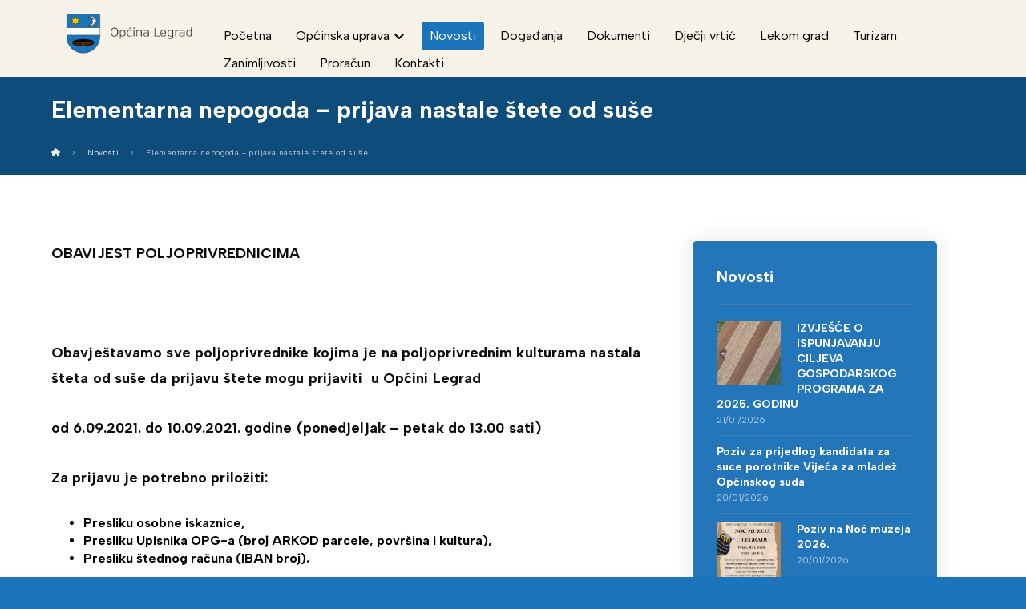

--- FILE ---
content_type: text/html; charset=UTF-8
request_url: https://www.opcinalegrad.hr/elementarna-nepogoda-prijava-nastale-stete-od-suse/
body_size: 97393
content:
<!DOCTYPE html>
				<html lang="hr">
				<head>

					<meta http-equiv="Content-Type" content="text/html; charset=UTF-8"/>

					<meta name="viewport" content="width=device-width, initial-scale=1.0, minimum-scale=1.0"/><meta name='robots' content='index, follow, max-image-preview:large, max-snippet:-1, max-video-preview:-1' />
<link rel="alternate" hreflang="hr" href="https://www.opcinalegrad.hr/elementarna-nepogoda-prijava-nastale-stete-od-suse/" />
<link rel="alternate" hreflang="x-default" href="https://www.opcinalegrad.hr/elementarna-nepogoda-prijava-nastale-stete-od-suse/" />
<script id="cookieyes" type="text/javascript" src="https://cdn-cookieyes.com/client_data/ab1b8bc40c1a04ce0b0d2d44/script.js"></script>
	<!-- This site is optimized with the Yoast SEO plugin v21.6 - https://yoast.com/wordpress/plugins/seo/ -->
	<title>Elementarna nepogoda - prijava nastale štete od suše - Općina Legrad</title>
	<link rel="canonical" href="https://www.opcinalegrad.hr/elementarna-nepogoda-prijava-nastale-stete-od-suse/" />
	<meta property="og:locale" content="hr_HR" />
	<meta property="og:type" content="article" />
	<meta property="og:title" content="Elementarna nepogoda - prijava nastale štete od suše - Općina Legrad" />
	<meta property="og:description" content="OBAVIJEST POLJOPRIVR ... Saznaj više" />
	<meta property="og:url" content="https://www.opcinalegrad.hr/elementarna-nepogoda-prijava-nastale-stete-od-suse/" />
	<meta property="og:site_name" content="Općina Legrad" />
	<meta property="article:publisher" content="https://hr-hr.facebook.com/opcina.legrad" />
	<meta property="article:published_time" content="2021-09-03T10:24:35+00:00" />
	<meta name="author" content="admin_ktdizajn" />
	<meta name="twitter:card" content="summary_large_image" />
	<meta name="twitter:label1" content="Napisao/la" />
	<meta name="twitter:data1" content="admin_ktdizajn" />
	<script type="application/ld+json" class="yoast-schema-graph">{"@context":"https://schema.org","@graph":[{"@type":"Article","@id":"https://www.opcinalegrad.hr/elementarna-nepogoda-prijava-nastale-stete-od-suse/#article","isPartOf":{"@id":"https://www.opcinalegrad.hr/elementarna-nepogoda-prijava-nastale-stete-od-suse/"},"author":{"name":"admin_ktdizajn","@id":"https://www.opcinalegrad.hr/#/schema/person/e7048335b85c7119703ba576aae8bb2e"},"headline":"Elementarna nepogoda &#8211; prijava nastale štete od suše","datePublished":"2021-09-03T10:24:35+00:00","dateModified":"2021-09-03T10:24:35+00:00","mainEntityOfPage":{"@id":"https://www.opcinalegrad.hr/elementarna-nepogoda-prijava-nastale-stete-od-suse/"},"wordCount":81,"publisher":{"@id":"https://www.opcinalegrad.hr/#organization"},"articleSection":["Novosti"],"inLanguage":"hr"},{"@type":"WebPage","@id":"https://www.opcinalegrad.hr/elementarna-nepogoda-prijava-nastale-stete-od-suse/","url":"https://www.opcinalegrad.hr/elementarna-nepogoda-prijava-nastale-stete-od-suse/","name":"Elementarna nepogoda - prijava nastale štete od suše - Općina Legrad","isPartOf":{"@id":"https://www.opcinalegrad.hr/#website"},"datePublished":"2021-09-03T10:24:35+00:00","dateModified":"2021-09-03T10:24:35+00:00","breadcrumb":{"@id":"https://www.opcinalegrad.hr/elementarna-nepogoda-prijava-nastale-stete-od-suse/#breadcrumb"},"inLanguage":"hr","potentialAction":[{"@type":"ReadAction","target":["https://www.opcinalegrad.hr/elementarna-nepogoda-prijava-nastale-stete-od-suse/"]}]},{"@type":"BreadcrumbList","@id":"https://www.opcinalegrad.hr/elementarna-nepogoda-prijava-nastale-stete-od-suse/#breadcrumb","itemListElement":[{"@type":"ListItem","position":1,"name":"Početna stranica","item":"https://www.opcinalegrad.hr/"},{"@type":"ListItem","position":2,"name":"Elementarna nepogoda &#8211; prijava nastale štete od suše"}]},{"@type":"WebSite","@id":"https://www.opcinalegrad.hr/#website","url":"https://www.opcinalegrad.hr/","name":"Općina Legrad","description":"Službena web stranica Općine Legrad","publisher":{"@id":"https://www.opcinalegrad.hr/#organization"},"potentialAction":[{"@type":"SearchAction","target":{"@type":"EntryPoint","urlTemplate":"https://www.opcinalegrad.hr/?s={search_term_string}"},"query-input":"required name=search_term_string"}],"inLanguage":"hr"},{"@type":"Organization","@id":"https://www.opcinalegrad.hr/#organization","name":"Općina Legrad","alternateName":"Općina Legrad","url":"https://www.opcinalegrad.hr/","logo":{"@type":"ImageObject","inLanguage":"hr","@id":"https://www.opcinalegrad.hr/#/schema/logo/image/","url":"https://www.opcinalegrad.hr/wp-content/uploads/2022/12/logo.png","contentUrl":"https://www.opcinalegrad.hr/wp-content/uploads/2022/12/logo.png","width":560,"height":240,"caption":"Općina Legrad"},"image":{"@id":"https://www.opcinalegrad.hr/#/schema/logo/image/"},"sameAs":["https://hr-hr.facebook.com/opcina.legrad"]},{"@type":"Person","@id":"https://www.opcinalegrad.hr/#/schema/person/e7048335b85c7119703ba576aae8bb2e","name":"admin_ktdizajn","image":{"@type":"ImageObject","inLanguage":"hr","@id":"https://www.opcinalegrad.hr/#/schema/person/image/","url":"https://secure.gravatar.com/avatar/c3c7fa823bf09a57a35ac43db4edc3ce?s=96&d=mm&r=g","contentUrl":"https://secure.gravatar.com/avatar/c3c7fa823bf09a57a35ac43db4edc3ce?s=96&d=mm&r=g","caption":"admin_ktdizajn"}}]}</script>
	<!-- / Yoast SEO plugin. -->


<link rel='dns-prefetch' href='//fonts.googleapis.com' />
<link rel="alternate" type="application/rss+xml" title="Općina Legrad &raquo; Kanal" href="https://www.opcinalegrad.hr/feed/" />
<script>
window._wpemojiSettings = {"baseUrl":"https:\/\/s.w.org\/images\/core\/emoji\/14.0.0\/72x72\/","ext":".png","svgUrl":"https:\/\/s.w.org\/images\/core\/emoji\/14.0.0\/svg\/","svgExt":".svg","source":{"concatemoji":"https:\/\/www.opcinalegrad.hr\/wp-includes\/js\/wp-emoji-release.min.js?ver=6.4.7"}};
/*! This file is auto-generated */
!function(i,n){var o,s,e;function c(e){try{var t={supportTests:e,timestamp:(new Date).valueOf()};sessionStorage.setItem(o,JSON.stringify(t))}catch(e){}}function p(e,t,n){e.clearRect(0,0,e.canvas.width,e.canvas.height),e.fillText(t,0,0);var t=new Uint32Array(e.getImageData(0,0,e.canvas.width,e.canvas.height).data),r=(e.clearRect(0,0,e.canvas.width,e.canvas.height),e.fillText(n,0,0),new Uint32Array(e.getImageData(0,0,e.canvas.width,e.canvas.height).data));return t.every(function(e,t){return e===r[t]})}function u(e,t,n){switch(t){case"flag":return n(e,"\ud83c\udff3\ufe0f\u200d\u26a7\ufe0f","\ud83c\udff3\ufe0f\u200b\u26a7\ufe0f")?!1:!n(e,"\ud83c\uddfa\ud83c\uddf3","\ud83c\uddfa\u200b\ud83c\uddf3")&&!n(e,"\ud83c\udff4\udb40\udc67\udb40\udc62\udb40\udc65\udb40\udc6e\udb40\udc67\udb40\udc7f","\ud83c\udff4\u200b\udb40\udc67\u200b\udb40\udc62\u200b\udb40\udc65\u200b\udb40\udc6e\u200b\udb40\udc67\u200b\udb40\udc7f");case"emoji":return!n(e,"\ud83e\udef1\ud83c\udffb\u200d\ud83e\udef2\ud83c\udfff","\ud83e\udef1\ud83c\udffb\u200b\ud83e\udef2\ud83c\udfff")}return!1}function f(e,t,n){var r="undefined"!=typeof WorkerGlobalScope&&self instanceof WorkerGlobalScope?new OffscreenCanvas(300,150):i.createElement("canvas"),a=r.getContext("2d",{willReadFrequently:!0}),o=(a.textBaseline="top",a.font="600 32px Arial",{});return e.forEach(function(e){o[e]=t(a,e,n)}),o}function t(e){var t=i.createElement("script");t.src=e,t.defer=!0,i.head.appendChild(t)}"undefined"!=typeof Promise&&(o="wpEmojiSettingsSupports",s=["flag","emoji"],n.supports={everything:!0,everythingExceptFlag:!0},e=new Promise(function(e){i.addEventListener("DOMContentLoaded",e,{once:!0})}),new Promise(function(t){var n=function(){try{var e=JSON.parse(sessionStorage.getItem(o));if("object"==typeof e&&"number"==typeof e.timestamp&&(new Date).valueOf()<e.timestamp+604800&&"object"==typeof e.supportTests)return e.supportTests}catch(e){}return null}();if(!n){if("undefined"!=typeof Worker&&"undefined"!=typeof OffscreenCanvas&&"undefined"!=typeof URL&&URL.createObjectURL&&"undefined"!=typeof Blob)try{var e="postMessage("+f.toString()+"("+[JSON.stringify(s),u.toString(),p.toString()].join(",")+"));",r=new Blob([e],{type:"text/javascript"}),a=new Worker(URL.createObjectURL(r),{name:"wpTestEmojiSupports"});return void(a.onmessage=function(e){c(n=e.data),a.terminate(),t(n)})}catch(e){}c(n=f(s,u,p))}t(n)}).then(function(e){for(var t in e)n.supports[t]=e[t],n.supports.everything=n.supports.everything&&n.supports[t],"flag"!==t&&(n.supports.everythingExceptFlag=n.supports.everythingExceptFlag&&n.supports[t]);n.supports.everythingExceptFlag=n.supports.everythingExceptFlag&&!n.supports.flag,n.DOMReady=!1,n.readyCallback=function(){n.DOMReady=!0}}).then(function(){return e}).then(function(){var e;n.supports.everything||(n.readyCallback(),(e=n.source||{}).concatemoji?t(e.concatemoji):e.wpemoji&&e.twemoji&&(t(e.twemoji),t(e.wpemoji)))}))}((window,document),window._wpemojiSettings);
</script>
<style id='wp-emoji-styles-inline-css'>

	img.wp-smiley, img.emoji {
		display: inline !important;
		border: none !important;
		box-shadow: none !important;
		height: 1em !important;
		width: 1em !important;
		margin: 0 0.07em !important;
		vertical-align: -0.1em !important;
		background: none !important;
		padding: 0 !important;
	}
</style>
<link rel='stylesheet' id='wp-block-library-css' href='https://www.opcinalegrad.hr/wp-includes/css/dist/block-library/style.min.css?ver=6.4.7' media='all' />
<style id='wp-block-library-theme-inline-css'>
.wp-block-audio figcaption{color:#555;font-size:13px;text-align:center}.is-dark-theme .wp-block-audio figcaption{color:hsla(0,0%,100%,.65)}.wp-block-audio{margin:0 0 1em}.wp-block-code{border:1px solid #ccc;border-radius:4px;font-family:Menlo,Consolas,monaco,monospace;padding:.8em 1em}.wp-block-embed figcaption{color:#555;font-size:13px;text-align:center}.is-dark-theme .wp-block-embed figcaption{color:hsla(0,0%,100%,.65)}.wp-block-embed{margin:0 0 1em}.blocks-gallery-caption{color:#555;font-size:13px;text-align:center}.is-dark-theme .blocks-gallery-caption{color:hsla(0,0%,100%,.65)}.wp-block-image figcaption{color:#555;font-size:13px;text-align:center}.is-dark-theme .wp-block-image figcaption{color:hsla(0,0%,100%,.65)}.wp-block-image{margin:0 0 1em}.wp-block-pullquote{border-bottom:4px solid;border-top:4px solid;color:currentColor;margin-bottom:1.75em}.wp-block-pullquote cite,.wp-block-pullquote footer,.wp-block-pullquote__citation{color:currentColor;font-size:.8125em;font-style:normal;text-transform:uppercase}.wp-block-quote{border-left:.25em solid;margin:0 0 1.75em;padding-left:1em}.wp-block-quote cite,.wp-block-quote footer{color:currentColor;font-size:.8125em;font-style:normal;position:relative}.wp-block-quote.has-text-align-right{border-left:none;border-right:.25em solid;padding-left:0;padding-right:1em}.wp-block-quote.has-text-align-center{border:none;padding-left:0}.wp-block-quote.is-large,.wp-block-quote.is-style-large,.wp-block-quote.is-style-plain{border:none}.wp-block-search .wp-block-search__label{font-weight:700}.wp-block-search__button{border:1px solid #ccc;padding:.375em .625em}:where(.wp-block-group.has-background){padding:1.25em 2.375em}.wp-block-separator.has-css-opacity{opacity:.4}.wp-block-separator{border:none;border-bottom:2px solid;margin-left:auto;margin-right:auto}.wp-block-separator.has-alpha-channel-opacity{opacity:1}.wp-block-separator:not(.is-style-wide):not(.is-style-dots){width:100px}.wp-block-separator.has-background:not(.is-style-dots){border-bottom:none;height:1px}.wp-block-separator.has-background:not(.is-style-wide):not(.is-style-dots){height:2px}.wp-block-table{margin:0 0 1em}.wp-block-table td,.wp-block-table th{word-break:normal}.wp-block-table figcaption{color:#555;font-size:13px;text-align:center}.is-dark-theme .wp-block-table figcaption{color:hsla(0,0%,100%,.65)}.wp-block-video figcaption{color:#555;font-size:13px;text-align:center}.is-dark-theme .wp-block-video figcaption{color:hsla(0,0%,100%,.65)}.wp-block-video{margin:0 0 1em}.wp-block-template-part.has-background{margin-bottom:0;margin-top:0;padding:1.25em 2.375em}
</style>
<link rel='stylesheet' id='codevz-blocks-css' href='https://www.opcinalegrad.hr/wp-content/themes/xtra//assets/css/blocks.css?ver=6.4.7' media='all' />
<style id='classic-theme-styles-inline-css'>
/*! This file is auto-generated */
.wp-block-button__link{color:#fff;background-color:#32373c;border-radius:9999px;box-shadow:none;text-decoration:none;padding:calc(.667em + 2px) calc(1.333em + 2px);font-size:1.125em}.wp-block-file__button{background:#32373c;color:#fff;text-decoration:none}
</style>
<style id='global-styles-inline-css'>
body{--wp--preset--color--black: #000000;--wp--preset--color--cyan-bluish-gray: #abb8c3;--wp--preset--color--white: #ffffff;--wp--preset--color--pale-pink: #f78da7;--wp--preset--color--vivid-red: #cf2e2e;--wp--preset--color--luminous-vivid-orange: #ff6900;--wp--preset--color--luminous-vivid-amber: #fcb900;--wp--preset--color--light-green-cyan: #7bdcb5;--wp--preset--color--vivid-green-cyan: #00d084;--wp--preset--color--pale-cyan-blue: #8ed1fc;--wp--preset--color--vivid-cyan-blue: #0693e3;--wp--preset--color--vivid-purple: #9b51e0;--wp--preset--gradient--vivid-cyan-blue-to-vivid-purple: linear-gradient(135deg,rgba(6,147,227,1) 0%,rgb(155,81,224) 100%);--wp--preset--gradient--light-green-cyan-to-vivid-green-cyan: linear-gradient(135deg,rgb(122,220,180) 0%,rgb(0,208,130) 100%);--wp--preset--gradient--luminous-vivid-amber-to-luminous-vivid-orange: linear-gradient(135deg,rgba(252,185,0,1) 0%,rgba(255,105,0,1) 100%);--wp--preset--gradient--luminous-vivid-orange-to-vivid-red: linear-gradient(135deg,rgba(255,105,0,1) 0%,rgb(207,46,46) 100%);--wp--preset--gradient--very-light-gray-to-cyan-bluish-gray: linear-gradient(135deg,rgb(238,238,238) 0%,rgb(169,184,195) 100%);--wp--preset--gradient--cool-to-warm-spectrum: linear-gradient(135deg,rgb(74,234,220) 0%,rgb(151,120,209) 20%,rgb(207,42,186) 40%,rgb(238,44,130) 60%,rgb(251,105,98) 80%,rgb(254,248,76) 100%);--wp--preset--gradient--blush-light-purple: linear-gradient(135deg,rgb(255,206,236) 0%,rgb(152,150,240) 100%);--wp--preset--gradient--blush-bordeaux: linear-gradient(135deg,rgb(254,205,165) 0%,rgb(254,45,45) 50%,rgb(107,0,62) 100%);--wp--preset--gradient--luminous-dusk: linear-gradient(135deg,rgb(255,203,112) 0%,rgb(199,81,192) 50%,rgb(65,88,208) 100%);--wp--preset--gradient--pale-ocean: linear-gradient(135deg,rgb(255,245,203) 0%,rgb(182,227,212) 50%,rgb(51,167,181) 100%);--wp--preset--gradient--electric-grass: linear-gradient(135deg,rgb(202,248,128) 0%,rgb(113,206,126) 100%);--wp--preset--gradient--midnight: linear-gradient(135deg,rgb(2,3,129) 0%,rgb(40,116,252) 100%);--wp--preset--font-size--small: 13px;--wp--preset--font-size--medium: 20px;--wp--preset--font-size--large: 36px;--wp--preset--font-size--x-large: 42px;--wp--preset--spacing--20: 0.44rem;--wp--preset--spacing--30: 0.67rem;--wp--preset--spacing--40: 1rem;--wp--preset--spacing--50: 1.5rem;--wp--preset--spacing--60: 2.25rem;--wp--preset--spacing--70: 3.38rem;--wp--preset--spacing--80: 5.06rem;--wp--preset--shadow--natural: 6px 6px 9px rgba(0, 0, 0, 0.2);--wp--preset--shadow--deep: 12px 12px 50px rgba(0, 0, 0, 0.4);--wp--preset--shadow--sharp: 6px 6px 0px rgba(0, 0, 0, 0.2);--wp--preset--shadow--outlined: 6px 6px 0px -3px rgba(255, 255, 255, 1), 6px 6px rgba(0, 0, 0, 1);--wp--preset--shadow--crisp: 6px 6px 0px rgba(0, 0, 0, 1);}:where(.is-layout-flex){gap: 0.5em;}:where(.is-layout-grid){gap: 0.5em;}body .is-layout-flow > .alignleft{float: left;margin-inline-start: 0;margin-inline-end: 2em;}body .is-layout-flow > .alignright{float: right;margin-inline-start: 2em;margin-inline-end: 0;}body .is-layout-flow > .aligncenter{margin-left: auto !important;margin-right: auto !important;}body .is-layout-constrained > .alignleft{float: left;margin-inline-start: 0;margin-inline-end: 2em;}body .is-layout-constrained > .alignright{float: right;margin-inline-start: 2em;margin-inline-end: 0;}body .is-layout-constrained > .aligncenter{margin-left: auto !important;margin-right: auto !important;}body .is-layout-constrained > :where(:not(.alignleft):not(.alignright):not(.alignfull)){max-width: var(--wp--style--global--content-size);margin-left: auto !important;margin-right: auto !important;}body .is-layout-constrained > .alignwide{max-width: var(--wp--style--global--wide-size);}body .is-layout-flex{display: flex;}body .is-layout-flex{flex-wrap: wrap;align-items: center;}body .is-layout-flex > *{margin: 0;}body .is-layout-grid{display: grid;}body .is-layout-grid > *{margin: 0;}:where(.wp-block-columns.is-layout-flex){gap: 2em;}:where(.wp-block-columns.is-layout-grid){gap: 2em;}:where(.wp-block-post-template.is-layout-flex){gap: 1.25em;}:where(.wp-block-post-template.is-layout-grid){gap: 1.25em;}.has-black-color{color: var(--wp--preset--color--black) !important;}.has-cyan-bluish-gray-color{color: var(--wp--preset--color--cyan-bluish-gray) !important;}.has-white-color{color: var(--wp--preset--color--white) !important;}.has-pale-pink-color{color: var(--wp--preset--color--pale-pink) !important;}.has-vivid-red-color{color: var(--wp--preset--color--vivid-red) !important;}.has-luminous-vivid-orange-color{color: var(--wp--preset--color--luminous-vivid-orange) !important;}.has-luminous-vivid-amber-color{color: var(--wp--preset--color--luminous-vivid-amber) !important;}.has-light-green-cyan-color{color: var(--wp--preset--color--light-green-cyan) !important;}.has-vivid-green-cyan-color{color: var(--wp--preset--color--vivid-green-cyan) !important;}.has-pale-cyan-blue-color{color: var(--wp--preset--color--pale-cyan-blue) !important;}.has-vivid-cyan-blue-color{color: var(--wp--preset--color--vivid-cyan-blue) !important;}.has-vivid-purple-color{color: var(--wp--preset--color--vivid-purple) !important;}.has-black-background-color{background-color: var(--wp--preset--color--black) !important;}.has-cyan-bluish-gray-background-color{background-color: var(--wp--preset--color--cyan-bluish-gray) !important;}.has-white-background-color{background-color: var(--wp--preset--color--white) !important;}.has-pale-pink-background-color{background-color: var(--wp--preset--color--pale-pink) !important;}.has-vivid-red-background-color{background-color: var(--wp--preset--color--vivid-red) !important;}.has-luminous-vivid-orange-background-color{background-color: var(--wp--preset--color--luminous-vivid-orange) !important;}.has-luminous-vivid-amber-background-color{background-color: var(--wp--preset--color--luminous-vivid-amber) !important;}.has-light-green-cyan-background-color{background-color: var(--wp--preset--color--light-green-cyan) !important;}.has-vivid-green-cyan-background-color{background-color: var(--wp--preset--color--vivid-green-cyan) !important;}.has-pale-cyan-blue-background-color{background-color: var(--wp--preset--color--pale-cyan-blue) !important;}.has-vivid-cyan-blue-background-color{background-color: var(--wp--preset--color--vivid-cyan-blue) !important;}.has-vivid-purple-background-color{background-color: var(--wp--preset--color--vivid-purple) !important;}.has-black-border-color{border-color: var(--wp--preset--color--black) !important;}.has-cyan-bluish-gray-border-color{border-color: var(--wp--preset--color--cyan-bluish-gray) !important;}.has-white-border-color{border-color: var(--wp--preset--color--white) !important;}.has-pale-pink-border-color{border-color: var(--wp--preset--color--pale-pink) !important;}.has-vivid-red-border-color{border-color: var(--wp--preset--color--vivid-red) !important;}.has-luminous-vivid-orange-border-color{border-color: var(--wp--preset--color--luminous-vivid-orange) !important;}.has-luminous-vivid-amber-border-color{border-color: var(--wp--preset--color--luminous-vivid-amber) !important;}.has-light-green-cyan-border-color{border-color: var(--wp--preset--color--light-green-cyan) !important;}.has-vivid-green-cyan-border-color{border-color: var(--wp--preset--color--vivid-green-cyan) !important;}.has-pale-cyan-blue-border-color{border-color: var(--wp--preset--color--pale-cyan-blue) !important;}.has-vivid-cyan-blue-border-color{border-color: var(--wp--preset--color--vivid-cyan-blue) !important;}.has-vivid-purple-border-color{border-color: var(--wp--preset--color--vivid-purple) !important;}.has-vivid-cyan-blue-to-vivid-purple-gradient-background{background: var(--wp--preset--gradient--vivid-cyan-blue-to-vivid-purple) !important;}.has-light-green-cyan-to-vivid-green-cyan-gradient-background{background: var(--wp--preset--gradient--light-green-cyan-to-vivid-green-cyan) !important;}.has-luminous-vivid-amber-to-luminous-vivid-orange-gradient-background{background: var(--wp--preset--gradient--luminous-vivid-amber-to-luminous-vivid-orange) !important;}.has-luminous-vivid-orange-to-vivid-red-gradient-background{background: var(--wp--preset--gradient--luminous-vivid-orange-to-vivid-red) !important;}.has-very-light-gray-to-cyan-bluish-gray-gradient-background{background: var(--wp--preset--gradient--very-light-gray-to-cyan-bluish-gray) !important;}.has-cool-to-warm-spectrum-gradient-background{background: var(--wp--preset--gradient--cool-to-warm-spectrum) !important;}.has-blush-light-purple-gradient-background{background: var(--wp--preset--gradient--blush-light-purple) !important;}.has-blush-bordeaux-gradient-background{background: var(--wp--preset--gradient--blush-bordeaux) !important;}.has-luminous-dusk-gradient-background{background: var(--wp--preset--gradient--luminous-dusk) !important;}.has-pale-ocean-gradient-background{background: var(--wp--preset--gradient--pale-ocean) !important;}.has-electric-grass-gradient-background{background: var(--wp--preset--gradient--electric-grass) !important;}.has-midnight-gradient-background{background: var(--wp--preset--gradient--midnight) !important;}.has-small-font-size{font-size: var(--wp--preset--font-size--small) !important;}.has-medium-font-size{font-size: var(--wp--preset--font-size--medium) !important;}.has-large-font-size{font-size: var(--wp--preset--font-size--large) !important;}.has-x-large-font-size{font-size: var(--wp--preset--font-size--x-large) !important;}
.wp-block-navigation a:where(:not(.wp-element-button)){color: inherit;}
:where(.wp-block-post-template.is-layout-flex){gap: 1.25em;}:where(.wp-block-post-template.is-layout-grid){gap: 1.25em;}
:where(.wp-block-columns.is-layout-flex){gap: 2em;}:where(.wp-block-columns.is-layout-grid){gap: 2em;}
.wp-block-pullquote{font-size: 1.5em;line-height: 1.6;}
</style>
<link rel='stylesheet' id='wpml-blocks-css' href='https://www.opcinalegrad.hr/wp-content/plugins/sitepress-multilingual-cms/dist/css/blocks/styles.css?ver=4.6.8' media='all' />
<link rel='stylesheet' id='cz-icons-pack-css' href='https://www.opcinalegrad.hr/wp-content/plugins/codevz-plus/admin/fields/codevz_fields/icons/czicons.css?ver=4.6.3' media='all' />
<link rel='stylesheet' id='widgetopts-styles-css' href='https://www.opcinalegrad.hr/wp-content/plugins/widget-options/assets/css/widget-options.css' media='all' />
<link rel='stylesheet' id='ivory-search-styles-css' href='https://www.opcinalegrad.hr/wp-content/plugins/add-search-to-menu-premium/public/css/ivory-search.min.css?ver=5.5.4' media='all' />
<link rel='stylesheet' id='codevz-style-css' href='https://www.opcinalegrad.hr/wp-content/themes/xtra/style.css?ver=6.4.7' media='all' />
<link rel='stylesheet' id='codevz-child-style-css' href='https://www.opcinalegrad.hr/wp-content/themes/xtra-child/style.css?ver=6.4.7' media='all' />
<link rel='stylesheet' id='codevz-css' href='https://www.opcinalegrad.hr/wp-content/themes/xtra/assets/css/core.css?ver=4.5.5' media='all' />
<link rel='stylesheet' id='codevz-laptop-css' href='https://www.opcinalegrad.hr/wp-content/themes/xtra/assets/css/core-laptop.css?ver=4.5.5' media='screen and (max-width: 1024px)' />
<link rel='stylesheet' id='codevz-tablet-css' href='https://www.opcinalegrad.hr/wp-content/themes/xtra/assets/css/core-tablet.css?ver=4.5.5' media='screen and (max-width: 1024px)' />
<link rel='stylesheet' id='codevz-mobile-css' href='https://www.opcinalegrad.hr/wp-content/themes/xtra/assets/css/core-mobile.css?ver=4.5.5' media='screen and (max-width: 900px)' />
<link rel='stylesheet' id='codevz-single-css' href='https://www.opcinalegrad.hr/wp-content/themes/xtra/assets/css/single.css?ver=4.5.5' media='all' />
<link rel='stylesheet' id='google-font-albert-sans-css' href='https://fonts.googleapis.com/css?family=Albert+Sans%3A300%2C400%2C700&#038;ver=6.4.7' media='all' />
<link rel='stylesheet' id='codevz-plus-share-css' href='https://www.opcinalegrad.hr/wp-content/plugins/codevz-plus/assets/css/share.css?ver=4.6.3' media='all' />
<link rel='stylesheet' id='codevz-plus-css' href='https://www.opcinalegrad.hr/wp-content/plugins/codevz-plus/assets/css/codevzplus.css?ver=4.6.3' media='all' />
<link rel='stylesheet' id='codevz-plus-tablet-css' href='https://www.opcinalegrad.hr/wp-content/plugins/codevz-plus/assets/css/codevzplus-tablet.css?ver=4.6.3' media='screen and (max-width: 1024px)' />
<link rel='stylesheet' id='codevz-plus-mobile-css' href='https://www.opcinalegrad.hr/wp-content/plugins/codevz-plus/assets/css/codevzplus-mobile.css?ver=4.6.3' media='screen and (max-width: 900px)' />
<link rel='stylesheet' id='xtra-elementor-front-css' href='https://www.opcinalegrad.hr/wp-content/plugins/codevz-plus/assets/css/elementor.css?ver=4.6.3' media='all' />
<link rel='stylesheet' id='font-awesome-shims-css' href='https://www.opcinalegrad.hr/wp-content/plugins/codevz-plus/admin/assets/css/font-awesome/css/v4-shims.min.css?ver=6.4.2' media='all' />
<link rel='stylesheet' id='font-awesome-css' href='https://www.opcinalegrad.hr/wp-content/plugins/codevz-plus/admin/assets/css/font-awesome/css/all.min.css?ver=6.4.2' media='all' />
<script id="wpml-cookie-js-extra">
var wpml_cookies = {"wp-wpml_current_language":{"value":"hr","expires":1,"path":"\/"}};
var wpml_cookies = {"wp-wpml_current_language":{"value":"hr","expires":1,"path":"\/"}};
</script>
<script src="https://www.opcinalegrad.hr/wp-content/plugins/sitepress-multilingual-cms/res/js/cookies/language-cookie.js?ver=4.6.8" id="wpml-cookie-js" defer data-wp-strategy="defer"></script>
<script src="https://www.opcinalegrad.hr/wp-includes/js/jquery/jquery.min.js?ver=3.7.1" id="jquery-core-js"></script>
<script src="https://www.opcinalegrad.hr/wp-includes/js/jquery/jquery-migrate.min.js?ver=3.4.1" id="jquery-migrate-js"></script>
<script></script><link rel="https://api.w.org/" href="https://www.opcinalegrad.hr/wp-json/" /><link rel="alternate" type="application/json" href="https://www.opcinalegrad.hr/wp-json/wp/v2/posts/19264" /><link rel="EditURI" type="application/rsd+xml" title="RSD" href="https://www.opcinalegrad.hr/xmlrpc.php?rsd" />
<link rel='shortlink' href='https://www.opcinalegrad.hr/?p=19264' />
<meta name="generator" content="WPML ver:4.6.8 stt:22,1;" />
<meta name="format-detection" content="telephone=no">
<!-- start Simple Custom CSS and JS -->
 <meta property="og:image" content="https://www.opcinalegrad.hr/wp-content/uploads/2023/01/DJI_0115.jpg"/><!-- end Simple Custom CSS and JS -->
<!-- start Simple Custom CSS and JS -->
<script>
jQuery(document).ready(function( $ ){
	
	$('.cz_post_svg').find('img').attr('src',"https://www.opcinalegrad.hr/wp-content/uploads/2023/01/placeholdr-1.png");
	$('.xtra-placeholder').attr('src',"https://www.opcinalegrad.hr/wp-content/uploads/2023/01/placeholdr-1.png");
	
	  	 $('img, a').on('mouseenter', function() {
    		$(this).data('title', $(this).attr('title'));
    		$(this).attr('title', '');
  		}).on('mouseleave', function() {
    		$(this).attr('title', $(this).data('title'));
  		});
    
	//$('.category-sjednice-opcinskog-vijeca .cz_post_svg img').attr('src','https://opcinahercegovac.hr/wp-content/plugins/codevz-plus/assets/img/p.svg');
	
	$('.load_after_load').css('opacity', 1);

		$(".cz_post_content a").each(function() {

		let link = $(this).attr('href');
			//$(this).closest('ul').addClass('link_lista');
			
			if(openFile(link) == 'pdf' || openFile(link) == 'doc' || openFile(link) == 'xls' || openFile(link) == 'zip'){
				$(this).closest('ul').addClass('link_lista');
			}
			
			if(openFile(link) == 'pdf'){
				$('<i class="far fa-file-pdf mr10 pdf_icn"></i>').prependTo(this);
			}
			
			if(openFile(link) == 'doc'){
				$('<i class="far fa-file-word mr10 word_icn"></i>').prependTo(this);
			}  
			if(openFile(link) == 'xls'){
				$('<i class="far fa-file-excel mr10 xls_icn"></i>').prependTo(this);
			}
			if(openFile(link) == 'zip'){
				$('<i class="fas fa-file-archive mr10 zip_icn"></i>').prependTo(this);
			}  

	});
	//$('.servisne_informacije').find('ul').removeClass('link_lista');
});


function openFile(file) {
	
    var extension = file.substr( (file.lastIndexOf('.') +1) );
    switch(extension) {
        case 'doc':
			return 'doc';
        break;  
		case 'docx':
			return 'doc';
        break; 
			case 'rtf':
			return 'doc';
        break; 
        case 'xls':
            return 'xls';
        break;
		case 'xlsx':
            return 'xls';
        break;
        case 'pdf':
			return 'pdf';
        break;
		case 'zip':
			return 'zip';
        break;
        default:
         //   console.log('who knows');
    }
};

</script>
<!-- end Simple Custom CSS and JS -->
<!-- start Simple Custom CSS and JS -->
<style>
.cz_nocomment, .relevanssi-live-search-result-status, .cz_small_post_date .mr8 i {display:none!important;}
.cz_grid_c4 .cz_grid_first {
    display: none!important;
}

.cz_grid_c4 {
    display: flex;
   /* height: 100%!Important;*/
    flex-wrap: wrap;
    align-items: stretch;
    align-content: flex-start;
}

.cz_small_post_date .mr8 {
	color:#fff;
	font-size: 12px;
    font-weight: 500;
}


a.cz_post_image img, .cz_post_svg, .cz_grid_item img {
	width:100%;
	height:210px;
	max-height:210px;
	object-fit:cover;
}
.home .cz_grid_item img {
	width:100%;
	height:100%;
	max-height:100%;
	
}

.footer_widget {
	border:none!important;
}
.cz_middle_footer p{
	font-size:15px;
}
.cz_middle_footer a {
	font-size:16px;
	color:#000;
}
.cz_middle_footer a {
	font-size:16px!important;
	line-height: 1.4!important;
}

#menu-footer-menu a {
	color:#000!important;
}
.slick-slider {
	margin-bottom:-11px;
}

.service_text .cz_wpe_content {display:none;}
.service_text .cz_btn{
	margin-top:0;
}
.service_img {
	margin: 0;
}


.codevz-widget-custom-menu a:before {
	padding: 3px 5px 3px 5px;
}

.sidebar_inner .current_page_item a:before {
    color: #f3ead2;
    text-align: center;
}

.services h3 {
    border-bottom: none;
    display: inline-block;
    padding: 0;
    transition: all .2s ease-in-out;
    margin-top: 15px;
}
.link_lista {
	list-style:none!important;
}

.link_lista li {
	position:relative;
	border-bottom: 1px solid #f6f2e8;
    padding: 5px 0 5px 25px;
	
}

.link_lista i {
	position: absolute;
    left: 0;
    line-height: 1.4;
}
.link_lista a {}

.pdf_icn {color:red;}
.word_icn {color:blue;}
.xls_icn {color:green;}
.zip_icn {color: #ffab00;}

.link_lista {
	margin-left:0;
}

.galerija.link_lista li{
	padding-left:0!important;
}
.cz-cpt-post .cz_default_loop .cz_post_date {
	opacity:1;
	color: #2773b8;
}

#site_footer .codevz-widget-custom-menu a{
	padding: 0px;
}
.cz-cpt-post .cz_posts_container .clr{
   display: flex;
    flex-wrap: wrap;
    align-content: flex-start;
}

.cat-title {
	display: inline-block;
    padding: 5px 15px;
    font-size: 13px;
    font-weight: 400;
    position: absolute;
    right: 0;
    bottom: 0;
	color: #653206;
}

.sidebar_inner h4 {
	color:#1c75bb;
}

.sidebar_inner .widget, #codevzcustommenulist-12{
	/*border: 1px solid #ccc;*/
    box-shadow: 0px 0px 27px 0px rgb(0 0 0 / 11%);
	background: #2376b9;
}
.widget .item-details h3, .widget .item-details h3 a,, .widget .item-details h4 {
	color:#fff;
}

.widget .item-details h3:hover, .widget .item-details h3 a:hover{
	color:#fff1ce;
}

.sidebar_inner .codevz-widget-custom-menu a {
	padding: 0px 0;
}
.codevz-widget-custom-menu a:hover {
transform: translateX(0)!important;
/*	background:none!important;
	*/
}
.sidebar_primary {
	width: 26.66%;
}
.righter {
	width: 68.33%;
}
.item_small h3 {
	font-size: 14px;
}
.cz_default_loop .clr:hover h3, .cz_grid_item .clr:hover h3{
	color: #1c75bb;
}
.cz_default_loop_full .cz_post_image, .cz_default_loop_grid .cz_post_image {
	margin-bottom:15px;
}
.cz_grid_1_title_sub_after .cz_grid_link {
    margin: 0 0 15px;
}
.codevz-widget-custom-menu a:before {
	color: #edcb29;
}

.galerija {
	display:flex;
	flex-wrap: wrap;
}
.galerija li {
	list-style:none!important;
	width:17%;
	margin-right:1%;
	margin-bottom:1%;
}

.galerija li:nth-child(5n) {
	margin-right:0;
}
.dogadanja_gore {
	display: flex;
    justify-content: space-between;
}

.kt_dogadanja li {
	list-style:none!important;
	border-bottom: 1px solid #ccc;
    padding: 10px 0;
    margin-bottom: 5px;
}

.brza_dogadanja h4,.brza_dogadanja p,.brza_dogadanja a,.brza_dogadanja span {
	
}
.dogadanja_datum span, .brza_dogadanja p {font-size:14px;}


.slick-slide img {
	width:100%;
	height:600px;
	object-fit:cover;
}

#menu-dokumenti li a {
	background:transparent;
}

#menu-dokumenti li a:hover {
	color: #e5c428;
}
/* Dokumenti page */

.opcina_legrad_dokumenti {
	
}

.opcina_legrad_dokumenti h4 {
	display:none;
}


.opcina_legrad_dokumenti ul{
	display:flex;
	flex-wrap: wrap;
}
.opcina_legrad_dokumenti ul li{
width: 24%;
    padding: 0;
    margin-right: 1%;
    height: 150px;
	box-shadow: 0px 0px 40px 0px rgb(0 0 0 / 5%);
    display: flex;
}
.opcina_legrad_dokumenti ul li a{
	box-sizing: border-box;
    padding-left: 15px;
    padding-right: 15px;
    width: 100%;
    text-align: center;
    display: flex;
    align-items: center;
    justify-content: center;
	color: #fff;
    font-size: 20px;
	border: 5px solid #2376b9;
	background: #2376b9;
	    line-height: 1.2;
}
.opcina_legrad_dokumenti ul li a:before{
	display:none;
}
.opcina_legrad_dokumenti ul li a:hover {
	background: #0d4c7b;
}


.dogadanja_img .cz_image {
	box-shadow: 0px 0px 27px 3px rgb(0 0 0 / 14%);
}

.dogadanja_event {
    width: 35%;
    margin-left: -230px;
    margin-top: 75px;
    margin-bottom: 75px;
    padding: 50px;
    background: #fff;
}
.dogadanja_event .vc_column-inner {
	
}

.arhiva_kt_dogadanja li{
	list-style:none;
}

.sidebar_inner .kt_dogadanja li{
	list-style:none!important;
}

.sidebar_inner .kt_dogadanja li h4 {
    font-size: 16px;
}
.sidebar_inner .kt_dogadanja li p {
    font-size: 14px;
}

.sidebar_inner .kt_dogadanja {
    /* border: 1px solid #ccc; */
    box-shadow: 0px 0px 27px 0px rgb(0 0 0 / 11%);
	padding: 30px;
}


.kt_dogadanja p {margin-bottom:0;font-size:14px;}
.dogadanja_datum {
	color: #124d7a;
}
.dogadanja_datum:before {
	font-family: "Font Awesome 6 Free";
	content: "\f073";
}

.vrijeme_dogadaja:before {
	font-family: "Font Awesome 6 Free";
	content: "\f017";
	padding-right: 7px;
}

.kraj_dogadanja {
	color: #f00;
    font-size: 13px;
    letter-spacing: 0.4px;
    text-align: right;
}


.pocetna_natjecaji .vc_column-inner{
	margin-left: 35px;
    border-left: 2px solid #f2f2f2;
    padding-left: 35px;
}
.pocetna_natjecaji .cz_grid.cz_grid_1 small {
	margin-top:0px!important;
}

.naslovna_novosti .cz_grid_link img{
	width:100%;
	height:197px;
	object-fit:cover;
}


.obavijest_title {
	font-size:16px;
	margin-bottom:0;
}

.obavijest_date {
	font-size:13px;
	letter-spacing: 0.3px;
}


.home_obavjesti {
	margin-bottom:15px;
}

.home_obavjesti > div{
	margin-bottom:15px;
	border-bottom:1px solid #ccc;
}
.cz_grid_details h3 {
    font-size: 16px;
    font-weight: 600;
    height: 68px;
    overflow: hidden;
    letter-spacing: 0.4px;
}

.in_obavjest_link {
	font-weight:bold;
	color:#1C75BB;
	font-size:18px;
}
.full_of_life {
	display:flex;
	justify-content: center;
}
.full_of_life li{
	list-style:none!important;
	margin-right:20px;
}
.full_of_life li:last-child{
	margin-right:0;
}

.cz_middle_footer li {
	list-style:none!important;
}

.codevz-widget-custom-menu a {
	background:transparent;
}
.kockice .cz_wpe_content h2{
height: 200px;
    box-shadow: 0px 0px 40px 0px rgb(0 0 0 / 5%);
    display: flex;	
}
.xtra-share {
	border:none;
	background: #f6f2e8;
	display: inline-block;
}
.xtra-share a {
	opacity:1;
}

.kockice a{
	box-sizing: border-box;
    padding-left: 15px;
    padding-right: 15px;
    width: 100%;
    text-align: center;
    display: flex;
    align-items: center;
    justify-content: center;
    color: #000;
    font-size: 20px;
    border: 5px solid #2376b9;
}

.wp-caption-text {
	display:none;
}

.fbdl-table {
	table-layout:fixed;
    width:100%;
}

.relevanssi-live-search-results {
	left: 0px!important;
	right: auto!important;
	top: 45px!important;
    max-width: 800px!important;
	width:100%!important;
}

.ajax-results {
	position:relative;
	z-index:9999999;
	background:#fff;
	
}

.relevanssi-live-search-result p a {
	font-size: 16px;
    font-weight: 400;
}
p.tagcloud a:first-child, .cz_post_cat a:first-child {background:#fff!important;}
.tagcloud a, .cz_post_cat a {
	border:none!important;
	padding: 5px 2px;
}
.cz_post_svg {
    background-image: none!important;
}
div.is-ajax-search-details, div.is-ajax-search-result {background: #fff!important;}

.load_after_load {opacity:0;}

.page-id-12377 .widget{
	box-shadow: 0px 0px 27px 0px rgb(0 0 0 / 11%);
}

.page-id-12377 .widget a{ 
	padding: 0px;
}

.page_content {
	margin-bottom:0;
}

.relevanssi-live-search-result, .relevanssi-live-search-result a, .relevanssi-live-search-result a p {
	color:#000!important;
	font-weight:600!important;
}
.codevz-widget-custom-menu a {
	position:relative;
}
.codevz-widget-custom-menu a:before {
	position:absolute;
	left:-20px;
	top: -3px;
}
.codevz-widget-custom-nav-menu ul {
    padding: 0;
    margin: 0;
    list-style: none;
    margin-left: 20px;
}

.cz_acc_child_content ul {
	margin-left:0;
}

.cz_acc_child {
    font-size: 18px;
    color: #1c75bb;
    font-weight: 700;
}
.cz_acc_child:hover {
    color: #ffffff;
    background-color: #1c75bb;
}
.cz_isOpen .cz_acc_child {
    color: #ffffff;
    background-color: #1c75bb;
}
#codevz_working_hours-2 .cz_wh_left{
	max-width: 120px;
}


#codevz_working_hours-2 .cz_wh_right{
	max-width: 150px;
}

.btn-trasparentnost {
	background:#1c75bb;
	color:#fff;
	padding:10px 40px;
	font-size:16px;
}

.btn-trasparentnost:hover {
	color:#fff!important;
	background:#124d7a;
}

.is-form-style input.is-search-submit {
	width:100px;
}
.page_title .section_title {
    word-break: normal;
}

.home_box .czico-110-calendar {
	background-color: #188904!important;
}
.home_box .fa-clipboard-list {
	background-color: #f79468!important;
}
.home_box .czico-009-speech-bubbles-comment-option {
	background-color: #EFCC02!important;
}
.home_box .fa-globe-europe {
	background-color: #003194!important;
}
.home_box .fa-file-alt {
	background-color: #f4524d!important;
}
.home_box .fa-users {
	background-color: #EE222B!important;
}



@media screen and (min-width: 1280px) {
	.home_box .cz_stylish_list{
	padding:10%!important;
	}
}

@media screen and (max-width: 1400px) {
	.dogadanja_event {
		width: 45%;
    	margin-left: -270px;
	}
}

@media screen and (min-width: 1600px) {
	margin-bottom: -1px;
}
@media screen and (max-width: 1300px) {
	
	.services div.service_text {
		padding-left: 85px;
	}
	
	.services h3 {
		margin-top: 20px;
		font-size: 16px;
	}
	
	.dogadanja_event {
		width: 45%;
	}
	
	.pocetna_natjecaji .vc_column-inner {
		margin-left: 0px;
    
    padding-left: 25px;
	}

}


@media screen and (max-width: 1280px) {
	.dogadanja_event {
		width: 55%;
    	margin-left: -320px;
	}
}

@media screen and (max-width: 1024px) {
	.dogadanja_event {
		width: 100%;
    	margin-left: 0;
	}
	.kt_sjald .vc_column-inner{
	padding:0!important;
}
	.opcina_legrad_dokumenti ul li {
		width: 32%;
	}

}
@media screen and (max-width: 768px) {
	
	
	.galerija li {
		width: 24%;
	}
		.galerija li:nth-child(4n) {
    margin-right: 0;
}
	.galerija li:nth-child(5n) {
    margin-right: 1%;
}
	.kt_sjald .vc_column-inner {
    margin:0 -50px!important;
}
	
	.pocetna_natjecaji .vc_column-inner {
    	padding-left: 15px;
	}
	.dogadanja_event {
		padding:0;
		margin:0;
	}
	.services.left .service_custom {
		margin: 10px auto 0px auto !important;
	}
	.cz_btn {
		margin-bottom:30px;
	}
	.kt_dogadanja h4 {
		font-size: 16px;
	}
	.obavijest_title, .kt_dogadanja p {
    font-size: 14px;
	}
	.opcina_legrad_dokumenti ul li {
    width: 49%;
	}
}

@media screen and (max-width: 460px) {
	.galerija li {
    width: 32%;
	}
		.galerija li:nth-child(3n) {
    	margin-right: 0;
	}
	.galerija li:nth-child(4n) {
    	margin-right: 1%;
	}
	.galerija li:nth-child(5n) {
    	margin-right: 1%;
	}
	.slick-slide img {
   height: 400px;
  
}
	.opcina_legrad_dokumenti ul li {
    width: 100%;
	}
}




</style>
<!-- end Simple Custom CSS and JS -->
<meta name="generator" content="Powered by WPBakery Page Builder - drag and drop page builder for WordPress."/>
<link rel="icon" href="https://www.opcinalegrad.hr/wp-content/uploads/2023/11/ikonalegrad-150x150.png" sizes="32x32" />
<link rel="icon" href="https://www.opcinalegrad.hr/wp-content/uploads/2023/11/ikonalegrad.png" sizes="192x192" />
<link rel="apple-touch-icon" href="https://www.opcinalegrad.hr/wp-content/uploads/2023/11/ikonalegrad.png" />
<meta name="msapplication-TileImage" content="https://www.opcinalegrad.hr/wp-content/uploads/2023/11/ikonalegrad.png" />
<style id="codevz-inline-css" data-noptimize>.admin-bar .cz_fixed_top_border{top:32px}.admin-bar i.offcanvas-close {top: 32px}.admin-bar .offcanvas_area, .admin-bar .hidden_top_bar{margin-top: 32px}.admin-bar .header_5,.admin-bar .onSticky{top: 32px}@media screen and (max-width:1024px) {.admin-bar .header_5,.admin-bar .onSticky,.admin-bar .cz_fixed_top_border,.admin-bar i.offcanvas-close {top: 46px}.admin-bar .onSticky {top: 0}.admin-bar .offcanvas_area,.admin-bar .offcanvas_area,.admin-bar .hidden_top_bar{margin-top:46px;height:calc(100% - 46px);}}.row,section.elementor-section.elementor-section-boxed>.elementor-container{width: 1400px}

/* Theme color */a:hover, .sf-menu > .cz.current_menu > a, .sf-menu > .cz .cz.current_menu > a,.sf-menu > .current-menu-parent > a,.comment-text .star-rating span,.codevz-404 span {color: #1c75bb} 
form button, .button, #edd-purchase-button, .edd-submit, .edd-submit.button.blue, .edd-submit.button.blue:hover, .edd-submit.button.blue:focus, [type=submit].edd-submit, .sf-menu > .cz > a:before,.sf-menu > .cz > a:before,
.post-password-form input[type="submit"], .wpcf7-submit, .submit_user, 
#commentform #submit, .commentlist li.bypostauthor > .comment-body:after,.commentlist li.comment-author-admin > .comment-body:after, 
 .pagination .current, .pagination > b, .pagination a:hover, .page-numbers .current, .page-numbers a:hover, .pagination .next:hover, 
.pagination .prev:hover, input[type=submit], .sticky:before, .commentlist li.comment-author-admin .fn,
input[type=submit],input[type=button],.cz_header_button,.cz_default_portfolio a,
.cz_readmore, .more-link, a.cz_btn, .cz_highlight_1:after, div.cz_btn  {background-color: #1c75bb}
.cs_load_more_doing, div.wpcf7 .wpcf7-form .ajax-loader {border-right-color: #1c75bb}
input:focus,textarea:focus,select:focus {border-color: #1c75bb !important}
::selection {background-color: #1c75bb;color: #fff}
::-moz-selection {background-color: #1c75bb;color: #fff}.codevz-magic-mouse div:first-child{background-color: rgba(239,204,2,0.01)}.codevz-magic-mouse div:last-child{border-color: rgba(0,0,0,0.01)}

/* Dynamic  */.widget{background-color:rgba(255,255,255,0.01);margin-bottom:35px;border-style:solid;border-width:1px;border-color:#ffffff;border-radius:6px}.widget > h4, .sidebar_inner .widget_block > div > div > h2{font-size:20px;color:#ffffff;font-weight:700;background-color:transparent}.logo > a, .logo > h1, .logo h2{text-transform:uppercase}.header_2{background-color:#f6f2e8}#menu_header_2 > .cz > a{font-size:16px;font-weight:400;padding:6px 10px;margin-right:0px;margin-left:10px}#menu_header_2 > .cz > a:hover,#menu_header_2 > .cz:hover > a,#menu_header_2 > .cz.current_menu > a,#menu_header_2 > .current-menu-parent > a{color:#ffffff}#menu_header_2 > .cz > a:before{width:100%;border-width:0px;border-radius:2px;bottom:0px;left:0px}#menu_header_2 .cz .sub-menu:not(.cz_megamenu_inner_ul),#menu_header_2 .cz_megamenu_inner_ul .cz_megamenu_inner_ul{background-color:#1c75bb;padding-top:20px;padding-bottom:20px;margin-top:1px;margin-left:30px;border-radius:2px;box-shadow:0px 9px 20px rgba(0,0,0,0.13)}#menu_header_2 .cz .cz a{font-size:14px;color:#ffffff}#menu_header_2 .cz .cz a:hover,#menu_header_2 .cz .cz:hover > a,#menu_header_2 .cz .cz.current_menu > a,#menu_header_2 .cz .current_menu > .current_menu{color:#ffffff}.onSticky{background-color:#ffffff !important}.header_4{border-style:none;border-width:0 0 0px}#menu_header_4 > .cz > a{color:#ffffff;border-style:solid;border-bottom-width:1px;border-color:rgba(255,255,255,0.09)}#menu_header_4 > .cz > a:hover,#menu_header_4 > .cz:hover > a,#menu_header_4 > .cz.current_menu > a,#menu_header_4 > .current-menu-parent > a{color:#efcc02}#menu_header_4 .cz .cz a{color:#ffffff}#menu_header_4 .cz .cz a:hover,#menu_header_4 .cz .cz:hover > a,#menu_header_4 .cz .cz.current_menu > a,#menu_header_4 .cz .current_menu > .current_menu{color:#efcc02}.page_title,.header_onthe_cover .page_title{background-color:#0d4c7b;padding-top:10px;padding-bottom:10px;border-style:solid;border-width:0 0 1px;border-color:#f4f4f4}.page_title .section_title{font-size:30px;color:#ffffff;padding-top:10px;padding-bottom:10px}.page_title a,.page_title i{font-size:10px;color:#e8e8e8;font-weight:400;letter-spacing:0.4px}.breadcrumbs{margin-top:12px;margin-right:0px}.cz_middle_footer{color:#000000;background-color:#f6f2e8;padding-top:60px;padding-bottom:50px}.footer_widget{color:#000000;padding:10px}.cz_middle_footer a{font-size:13px;color:#ffffff;line-height: 2}.cz_middle_footer a:hover{color:#c6c6c6}.footer_2{background-color:#f6f2e8}i.backtotop{font-size:30px;color:#1c75bb;line-height:1.5;background-color:#efcc03;width:45px;height:45px;border-style:none;border-width:0px;border-radius:10px}i.fixed_contact{color:#1c75bb;margin-right:3px;border-style:none;border-radius:50px 0 0 50px ;box-shadow:0px 0px 10px rgba(0,0,0,0.15)}.footer_widget > h4, footer .widget_block > div > div > h2{font-size:20px;color:#000000;font-weight:500;border-style:solid;border-width:0 0 1px}.woocommerce ul.products li.product a img{border-style:solid;border-color:rgba(0,0,0,0.27);border-radius:2px}.woocommerce ul.products li.product .woocommerce-loop-category__title, .woocommerce ul.products li.product .woocommerce-loop-product__title, .woocommerce ul.products li.product h3,.woocommerce.woo-template-2 ul.products li.product .woocommerce-loop-category__title, .woocommerce.woo-template-2 ul.products li.product .woocommerce-loop-product__title, .woocommerce.woo-template-2 ul.products li.product h3{margin-top:15px}.woocommerce ul.products li.product .star-rating{display:none}.woocommerce ul.products li.product .button.add_to_cart_button, .woocommerce ul.products li.product .button[class*="product_type_"]{font-size:14px;font-weight:400;background-color:#1c75bb;border-radius:4px;position:absolute;bottom:100px;left:calc(50% - 75px);opacity:0}.woocommerce span.onsale, .woocommerce ul.products li.product .onsale,.woocommerce.single span.onsale, .woocommerce.single ul.products li.product .onsale{font-size:10px;color:#ffffff;font-weight:400;background-color:#079700;top:10px;left:10px}.woocommerce ul.products li.product .price{font-size:14px;color:#1c75bb;background-color:rgba(255,255,255,0.01);top:5px;right:5px}.woocommerce div.product .summary p.price, .woocommerce div.product .summary span.price{color:#1c75bb;font-weight:700}.tagcloud a:hover, .widget .tagcloud a:hover, .cz_post_cat a:hover, .cz_post_views a:hover{color:#ffffff;background-color:#1c75bb}.pagination a, .pagination > b, .pagination span, .page-numbers a, .page-numbers span, .woocommerce nav.woocommerce-pagination ul li a, .woocommerce nav.woocommerce-pagination ul li span{font-size:14px;color:#1c75bb;font-weight:700;padding:0px;margin-right:5px;border-style:solid;border-width:1px;border-color:rgba(28,117,187,0.25);border-radius:4px}#menu_header_2 .sub-menu .sub-menu:not(.cz_megamenu_inner_ul){margin-top:-20px;margin-left:11px}.cz-cpt-post .cz_readmore, .cz-cpt-post .more-link{color:rgba(255,255,255,0.8);border-radius:3px}.cz-cpt-post .cz_readmore:hover, .cz-cpt-post .more-link:hover{color:#ffffff;background-color:#1c75bb}.cz-cpt-post .cz_default_loop .cz_post_author_avatar img{width:0px;height:0px;padding:0px;border-style:none;border-width:1px;border-radius:5px;box-shadow:none 0px 0px 0px #000;display:none;position:absolute;z-index:-2;opacity:0.0}.cz-cpt-post .cz_default_loop .cz_post_author_name{font-size:0px;color:#ffffff;display:none;position:absolute;z-index:-2;opacity:0.0}.cz-cpt-post .cz_default_loop .cz_post_date{font-size:12px;color:#0c0c0c;font-weight:500;margin-left:-15px}.cz-cpt-post .cz_default_loop .cz_post_title h3{font-size:18px;font-weight:500;margin-bottom:45px}#menu_header_2 .cz .cz a .cz_indicator{color:#ffffff}.cz_default_loop.sticky > div{background-color:rgba(167,167,167,0.1);margin-bottom:40px;border-style:solid;border-width:2px;border-color:#000370;border-radius:6px}.cz-cpt-post .cz_default_loop > div{height:100%;padding-bottom:0px;margin-bottom:0px;border-style:solid}.cz-cpt-post .cz_default_loop .cz_post_meta{border-width:0px 0px 0px 6px;border-color:#1c75bb;display:inline-block;position:absolute;bottom:0px}#comments > h3,.content.cz_related_posts > h4,.cz_author_box h4,.related.products > h2,.upsells.products > h2,.up-sells.products > h2{font-size:22px}.next_prev{background-color:rgba(255,255,255,0.01);margin-bottom: 35px;border-style: solid;border-width:1px;border-color:#d8d8d8;border-radius:6px;padding:50px}.next_prev .previous i,.next_prev .next i{color:#000000;border-style:solid;border-width:1px;border-color:#e5e5e5;border-radius:4px}.next_prev .previous:hover i,.next_prev .next:hover i{color:#ffffff;background-color:#1c75bb}.next_prev h4{margin-right:8px;margin-left:8px} .content .xtra-post-title{font-size:32px}.single .content .xtra-post-title{font-size:30px}form button,.comment-form button,a.cz_btn,div.cz_btn,a.cz_btn_half_to_fill:before,a.cz_btn_half_to_fill_v:before,a.cz_btn_half_to_fill:after,a.cz_btn_half_to_fill_v:after,a.cz_btn_unroll_v:before, a.cz_btn_unroll_h:before,a.cz_btn_fill_up:before,a.cz_btn_fill_down:before,a.cz_btn_fill_left:before,a.cz_btn_fill_right:before,.wpcf7-submit,input[type=submit],input[type=button],.button,.cz_header_button,.woocommerce a.button,.woocommerce input.button,.woocommerce #respond input#submit.alt,.woocommerce a.button.alt,.woocommerce button.button.alt,.woocommerce input.button.alt,.woocommerce #respond input#submit, .woocommerce a.button, .woocommerce button.button, .woocommerce input.button, #edd-purchase-button, .edd-submit, [type=submit].edd-submit, .edd-submit.button.blue,.woocommerce #payment #place_order, .woocommerce-page #payment #place_order,.woocommerce button.button:disabled, .woocommerce button.button:disabled[disabled], .woocommerce a.button.wc-forward,.wp-block-search .wp-block-search__button{border-radius:2px}input,textarea,select,.qty,.woocommerce-input-wrapper .select2-selection--single,#add_payment_method table.cart td.actions .coupon .input-text, .woocommerce-cart table.cart td.actions .coupon .input-text, .woocommerce-checkout table.cart td.actions .coupon .input-text{border-radius:2px}.pagination .current, .pagination > b, .pagination a:hover, .page-numbers .current, .page-numbers a:hover, .pagination .next:hover, .pagination .prev:hover, .woocommerce nav.woocommerce-pagination ul li a:focus, .woocommerce nav.woocommerce-pagination ul li a:hover, .woocommerce nav.woocommerce-pagination ul li span.current{color:#ffffff}#menu_header_2 .cz_parent_megamenu > [class^="cz_megamenu_"] > .cz, .cz_parent_megamenu > [class*=" cz_megamenu_"] > .cz{padding-right:10px;padding-left:10px;margin-top:10px;margin-bottom:10px;border-style:solid;border-color:rgba(255,255,255,0.1)}#menu_header_2 .cz .cz h6{color:#ffffff}.cz-cpt-post .cz_post_image, .cz-cpt-post .cz_post_svg{border-radius:4px}.cz-cpt-portfolio .cz_default_loop .cz_post_image, .cz-cpt-portfolio .cz_post_svg{border-radius:4px}.cz-cpt-post .cz_default_loop .cz_post_excerpt{font-size:0px;line-height:0;display:none;position:absolute;z-index:-2;opacity:0.0}.header_3{background-color:#1C75BB}#menu_header_3 > .cz > a{color:#ffffff;text-transform:uppercase}.header_1{background-color:#2189d8}#menu_header_1 > .cz > a{font-size:14px;color:#ffffff;font-weight:400}.widget a{color:#ffffff}body h3{font-size:24px}html,body{background-color:#1c75bb}#layout{background-color:#ffffff}.header_2 .row{width:98%}#menu_header_3 > .cz > a:hover,#menu_header_3 > .cz:hover > a,#menu_header_3 > .cz.current_menu > a,#menu_header_3 > .current-menu-parent > a{color:#efcc02}.cz-cpt-post .cz_posts_container{height:100%}.cz-cpt-post article .cz_post_icon{background-color:transparent;display:none}[class*="cz_tooltip_"] [data-title]:after{font-family:'Albert Sans'}body, body.rtl, .rtl form{font-size:16px;color:#000000;font-family:'Albert Sans';line-height:1.4}p{font-size:18px;color:#0c0c0c;font-weight:500;line-height:1.8;letter-spacing:0.1px}body h2{font-size:30px}.footer_2 .row{border-style:solid;border-top-width:1px;border-color:rgba(0,0,0,0.38)}.footer_1{padding-top:35px}.header_4 .row{width:100%!important}#menu_header_4{background-color:#1c75bb}div.codevz-magic-mouse-hover div:last-child{background-color:#efcc02;width:10px;height:10px}

/* Responsive */@media screen and (max-width:1400px){#layout{width:100%!important}#layout.layout_1,#layout.layout_2{width:95%!important}.row{width:90% !important;padding:0}blockquote{padding:20px}footer .elms_center,footer .have_center .elms_left, footer .have_center .elms_center, footer .have_center .elms_right{float:none;display:block;text-align:center;margin:0 auto;flex:unset}}@media screen and (max-width:1024px){}@media screen and (max-width:900px){.page_title .section_title{font-size:18px;}p{font-size:16px;}}</style><noscript><style> .wpb_animate_when_almost_visible { opacity: 1; }</style></noscript><style type="text/css" media="screen">.is-menu path.search-icon-path { fill: #848484;}body .popup-search-close:after, body .search-close:after { border-color: #848484;}body .popup-search-close:before, body .search-close:before { border-color: #848484;}</style>			<style type="text/css">
					.is-form-id-45005 .is-search-submit:focus,
			.is-form-id-45005 .is-search-submit:hover,
			.is-form-id-45005 .is-search-submit,
            .is-form-id-45005 .is-search-icon {
			color: #ffffff !important;            background-color: #1c75bb !important;            			}
                        	.is-form-id-45005 .is-search-submit path {
					fill: #ffffff !important;            	}
            			.is-form-id-45005 .is-search-input::-webkit-input-placeholder {
			    color: #000000 !important;
			}
			.is-form-id-45005 .is-search-input:-moz-placeholder {
			    color: #000000 !important;
			    opacity: 1;
			}
			.is-form-id-45005 .is-search-input::-moz-placeholder {
			    color: #000000 !important;
			    opacity: 1;
			}
			.is-form-id-45005 .is-search-input:-ms-input-placeholder {
			    color: #000000 !important;
			}
                        			.is-form-style-1.is-form-id-45005 .is-search-input:focus,
			.is-form-style-1.is-form-id-45005 .is-search-input:hover,
			.is-form-style-1.is-form-id-45005 .is-search-input,
			.is-form-style-2.is-form-id-45005 .is-search-input:focus,
			.is-form-style-2.is-form-id-45005 .is-search-input:hover,
			.is-form-style-2.is-form-id-45005 .is-search-input,
			.is-form-style-3.is-form-id-45005 .is-search-input:focus,
			.is-form-style-3.is-form-id-45005 .is-search-input:hover,
			.is-form-style-3.is-form-id-45005 .is-search-input,
			.is-form-id-45005 .is-search-input:focus,
			.is-form-id-45005 .is-search-input:hover,
			.is-form-id-45005 .is-search-input {
                                color: #000000 !important;                                                                			}
                        			</style>
					<style type="text/css">
					.is-form-id-23554 .is-search-submit:focus,
			.is-form-id-23554 .is-search-submit:hover,
			.is-form-id-23554 .is-search-submit,
            .is-form-id-23554 .is-search-icon {
			color: #ffffff !important;            background-color: #1c75bb !important;            			}
                        	.is-form-id-23554 .is-search-submit path {
					fill: #ffffff !important;            	}
            			</style>
		
				</head>

				<body id="intro" class="post-template-default single single-post postid-19264 single-format-standard wp-embed-responsive cz-cpt-post  xtra-disable-rtl-numbers xtra-magic-mouse-invert xtra-no-fade theme-4.5.5 codevz-plus-4.6.3 clr cz-page-19264 xtra wpb-js-composer js-comp-ver-7.2 vc_responsive"  data-ajax="https://www.opcinalegrad.hr/wp-admin/admin-ajax.php">

				<div id="layout" class="clr layout_"><div class="inner_layout"><div class="cz_overlay" aria-hidden="true"></div><header id="site_header" class="page_header clr"><div class="header_2 cz_menu_fx_top_to_bottom"><div class="row elms_row"><div class="clr"><div class="elms_left header_2_left"><div class="cz_elm logo_header_2_left_0 inner_logo_header_2_left_0" style="margin-top:0px;margin-bottom:0px;"><div class="logo_is_img logo"><a href="https://www.opcinalegrad.hr/" title="Službena web stranica Općine Legrad"><img src="https://www.opcinalegrad.hr/wp-content/uploads/2022/12/logo.png" alt="Općina Legrad" width="240" height="103" style="width: 240px"></a></div></div></div><div class="elms_right header_2_right"><div class="cz_elm menu_header_2_right_1 inner_menu_header_2_right_0" style="margin-top:28px;margin-bottom:0px;"><i class="fa fa-bars hide icon_mobile_cz_menu_default cz_mi_87606" style=""><span></span></i><ul id="menu_header_2" class="sf-menu clr cz_menu_default" data-indicator="fa fa-angle-down" data-indicator2="fa fa-angle-right"><li id="menu-header_2-22565" class="menu-item menu-item-type-post_type menu-item-object-page menu-item-home cz" data-sub-menu=""><a href="https://www.opcinalegrad.hr/" data-title="Početna"><span>Početna</span></a></li>
<li id="menu-header_2-22566" class="menu-item menu-item-type-post_type menu-item-object-page menu-item-has-children cz" data-sub-menu=""><a href="https://www.opcinalegrad.hr/opcinska-uprava/" data-title="Općinska uprava"><span>Općinska uprava</span><i class="cz_indicator fa"></i></a>
<ul class="sub-menu">
<li id="menu-header_2-22969" class="menu-item menu-item-type-post_type menu-item-object-page cz" data-sub-menu=""><a href="https://www.opcinalegrad.hr/opcinska-uprava/jedinstveni-upravni-odjel/" data-title="Jedinstveni upravni odjel"><span>Jedinstveni upravni odjel</span></a></li>
<li id="menu-header_2-22970" class="menu-item menu-item-type-post_type menu-item-object-page cz" data-sub-menu=""><a href="https://www.opcinalegrad.hr/opcinska-uprava/opcinski-nacelnik/" data-title="Općinski načelnik"><span>Općinski načelnik</span></a></li>
<li id="menu-header_2-22971" class="menu-item menu-item-type-post_type menu-item-object-page cz" data-sub-menu=""><a href="https://www.opcinalegrad.hr/opcinska-uprava/opcinsko-vijece/" data-title="Općinsko vijeće"><span>Općinsko vijeće</span></a></li>
</ul>
</li>
<li id="menu-header_2-22567" class="menu-item menu-item-type-taxonomy menu-item-object-category current-post-ancestor current-post-parent cz" data-sub-menu=""><a href="https://www.opcinalegrad.hr/kategorija/novosti/" data-title="Novosti"><span>Novosti</span></a></li>
<li id="menu-header_2-22568" class="menu-item menu-item-type-post_type menu-item-object-page cz" data-sub-menu=""><a href="https://www.opcinalegrad.hr/dogadanja-u-legradu/" data-title="Događanja"><span>Događanja</span></a></li>
<li id="menu-header_2-22569" class="menu-item menu-item-type-post_type menu-item-object-page cz" data-sub-menu=""><a href="https://www.opcinalegrad.hr/dokumenti/" data-title="Dokumenti"><span>Dokumenti</span></a></li>
<li id="menu-header_2-22570" class="menu-item menu-item-type-post_type menu-item-object-page cz" data-sub-menu=""><a href="https://www.opcinalegrad.hr/djecji-vrtic-dabric/" data-title="Dječji vrtić"><span>Dječji vrtić</span></a></li>
<li id="menu-header_2-22571" class="menu-item menu-item-type-post_type menu-item-object-page cz" data-sub-menu=""><a href="https://www.opcinalegrad.hr/zanimljivosti/obrazovanje-2/lekom-grad-d-o-o/" data-title="Lekom grad"><span>Lekom grad</span></a></li>
<li id="menu-header_2-22572" class="menu-item menu-item-type-post_type menu-item-object-page cz" data-sub-menu=""><a href="https://www.opcinalegrad.hr/turizam/" data-title="Turizam"><span>Turizam</span></a></li>
<li id="menu-header_2-22578" class="menu-item menu-item-type-post_type menu-item-object-page cz" data-sub-menu=""><a href="https://www.opcinalegrad.hr/zanimljivosti/" data-title="Zanimljivosti"><span>Zanimljivosti</span></a></li>
<li id="menu-header_2-39272" class="menu-item menu-item-type-post_type menu-item-object-page cz" data-sub-menu=""><a href="https://www.opcinalegrad.hr/proracun/" data-title="Proračun"><span>Proračun</span></a></li>
<li id="menu-header_2-22579" class="menu-item menu-item-type-post_type menu-item-object-page cz" data-sub-menu=""><a href="https://www.opcinalegrad.hr/kontakti/" data-title="Kontakti"><span>Kontakti</span></a></li>
</ul><i class="fa czico-198-cancel cz_close_popup xtra-close-icon hide" aria-hidden="true"></i></div></div></div></div></div><div class="header_4 have_center"><div class="row elms_row"><div class="clr"><div class="elms_left header_4_left"><div class="cz_elm menu_header_4_left_2 inner_menu_header_4_left_0" style="margin-top:0px;"><i class="fa czico-047-line-1 icon_offcanvas_menu inview_left cz_mi_82234" style="font-size:24px;color:#ffffff;background-color:#1c75bb;padding:3px;border-radius:0px;"><span></span></i><i class="fa czico-047-line-1 hide icon_mobile_offcanvas_menu inview_left cz_mi_82234" style="font-size:24px;color:#ffffff;background-color:#1c75bb;padding:3px;border-radius:0px;"><span></span></i><ul id="menu_header_4" class="sf-menu clr offcanvas_menu inview_left" data-indicator="" data-indicator2=""><li id="menu-header_4-22565" class="menu-item menu-item-type-post_type menu-item-object-page menu-item-home cz" data-sub-menu=""><a href="https://www.opcinalegrad.hr/" data-title="Početna"><span>Početna</span></a></li>
<li id="menu-header_4-22566" class="menu-item menu-item-type-post_type menu-item-object-page menu-item-has-children cz" data-sub-menu=""><a href="https://www.opcinalegrad.hr/opcinska-uprava/" data-title="Općinska uprava"><span>Općinska uprava</span></a>
<ul class="sub-menu">
<li id="menu-header_4-22969" class="menu-item menu-item-type-post_type menu-item-object-page cz" data-sub-menu=""><a href="https://www.opcinalegrad.hr/opcinska-uprava/jedinstveni-upravni-odjel/" data-title="Jedinstveni upravni odjel"><span>Jedinstveni upravni odjel</span></a></li>
<li id="menu-header_4-22970" class="menu-item menu-item-type-post_type menu-item-object-page cz" data-sub-menu=""><a href="https://www.opcinalegrad.hr/opcinska-uprava/opcinski-nacelnik/" data-title="Općinski načelnik"><span>Općinski načelnik</span></a></li>
<li id="menu-header_4-22971" class="menu-item menu-item-type-post_type menu-item-object-page cz" data-sub-menu=""><a href="https://www.opcinalegrad.hr/opcinska-uprava/opcinsko-vijece/" data-title="Općinsko vijeće"><span>Općinsko vijeće</span></a></li>
</ul>
</li>
<li id="menu-header_4-22567" class="menu-item menu-item-type-taxonomy menu-item-object-category current-post-ancestor current-post-parent cz" data-sub-menu=""><a href="https://www.opcinalegrad.hr/kategorija/novosti/" data-title="Novosti"><span>Novosti</span></a></li>
<li id="menu-header_4-22568" class="menu-item menu-item-type-post_type menu-item-object-page cz" data-sub-menu=""><a href="https://www.opcinalegrad.hr/dogadanja-u-legradu/" data-title="Događanja"><span>Događanja</span></a></li>
<li id="menu-header_4-22569" class="menu-item menu-item-type-post_type menu-item-object-page cz" data-sub-menu=""><a href="https://www.opcinalegrad.hr/dokumenti/" data-title="Dokumenti"><span>Dokumenti</span></a></li>
<li id="menu-header_4-22570" class="menu-item menu-item-type-post_type menu-item-object-page cz" data-sub-menu=""><a href="https://www.opcinalegrad.hr/djecji-vrtic-dabric/" data-title="Dječji vrtić"><span>Dječji vrtić</span></a></li>
<li id="menu-header_4-22571" class="menu-item menu-item-type-post_type menu-item-object-page cz" data-sub-menu=""><a href="https://www.opcinalegrad.hr/zanimljivosti/obrazovanje-2/lekom-grad-d-o-o/" data-title="Lekom grad"><span>Lekom grad</span></a></li>
<li id="menu-header_4-22572" class="menu-item menu-item-type-post_type menu-item-object-page cz" data-sub-menu=""><a href="https://www.opcinalegrad.hr/turizam/" data-title="Turizam"><span>Turizam</span></a></li>
<li id="menu-header_4-22578" class="menu-item menu-item-type-post_type menu-item-object-page cz" data-sub-menu=""><a href="https://www.opcinalegrad.hr/zanimljivosti/" data-title="Zanimljivosti"><span>Zanimljivosti</span></a></li>
<li id="menu-header_4-39272" class="menu-item menu-item-type-post_type menu-item-object-page cz" data-sub-menu=""><a href="https://www.opcinalegrad.hr/proracun/" data-title="Proračun"><span>Proračun</span></a></li>
<li id="menu-header_4-22579" class="menu-item menu-item-type-post_type menu-item-object-page cz" data-sub-menu=""><a href="https://www.opcinalegrad.hr/kontakti/" data-title="Kontakti"><span>Kontakti</span></a></li>
</ul><i class="fa czico-198-cancel cz_close_popup xtra-close-icon hide" aria-hidden="true"></i></div></div><div class="elms_center header_4_center"><div><div class="cz_elm logo_header_4_center_3 inner_logo_header_4_center_0" style="margin-top:-9px;margin-bottom:-15px;"><div class="logo_is_img logo"><a href="https://www.opcinalegrad.hr/" title="Službena web stranica Općine Legrad"><img src="https://www.opcinalegrad.hr/wp-content/uploads/2022/12/logo.png" alt="Općina Legrad" width="170" height="73" style="width: 170px"></a></div></div></div></div><div class="elms_right header_4_right"><div class="cz_elm search_header_4_right_4 inner_search_header_4_right_0" style="margin-top:0px;margin-bottom:0px;"><div class="search_with_icon search_style_icon_dropdown"><i class="xtra-search-icon fa fa-search" style="font-size:24px;color:#000000;background-color:#efcc02;padding:3px;" data-cz-style=""></i><i class="fa czico-198-cancel cz_close_popup xtra-close-icon hide" aria-hidden="true"></i><div class="outer_search" style="background-color:#efcc02;"><div class="search" style="">
					<form method="get" action="https://www.opcinalegrad.hr/" autocomplete="off">

						<input name="lang" type="hidden" value="hr" />
						<label id="searchLabel640" class="hidden" for="codevzSearch640"></label>

						<input id="codevzSearch640" class="ajax_search_input" aria-labelledby="searchLabel640" name="s" type="text" placeholder="" style="" required>

						<button type="submit" aria-label="Search"><i class="fa fa-search" data-xtra-icon="fa fa-search" style="" aria-hidden="true"></i></button>

					</form>

					<div class="ajax_search_results" style="" aria-hidden="true"></div>

				</div></div></div></div></div></div></div></div></header><div class="page_cover xtra-cover-type-title"><div class="page_title" data-title-parallax=""><div class="row clr"><h2 class="section_title ">Elementarna nepogoda &#8211; prijava nastale štete od suše</h2></div><div class="breadcrumbs_container clr"><div class="row clr"><div class="breadcrumbs clr"><b><a href="https://www.opcinalegrad.hr/" title="Home page"><span><i class="fa fa-home cz_breadcrumbs_home" aria-hidden="true"></i></span></a></b> <i class="fa czico-Icon-Navigation-Chevron-Right" aria-hidden="true"></i> <b><a href="https://www.opcinalegrad.hr/kategorija/novosti/"><span>Novosti</span></a></b> <i class="fa czico-Icon-Navigation-Chevron-Right" aria-hidden="true"></i> <b class="inactive_l"><a class="cz_br_current" href="https://www.opcinalegrad.hr/elementarna-nepogoda-prijava-nastale-stete-od-suse/"><span>Elementarna nepogoda - prijava nastale štete od suše</span></a></b></div></div></div></div></div><div id="page_content" class="page_content" role="main"><div class="row clr"><div class="col s8"><div class="content post-19264 post type-post status-publish format-standard hentry category-novosti single_con clr"><div class="cz_post_content clr"><p><strong>OBAVIJEST POLJOPRIVREDNICIMA</strong></p>
<p><strong> </strong></p>
<p><strong>Obavještavamo sve poljoprivrednike kojima je na poljoprivrednim kulturama nastala šteta od suše da prijavu štete mogu prijaviti  u Općini Legrad </strong></p>
<p><strong>od 6.09.2021. do 10.09.2021. godine (ponedjeljak – petak do 13.00 sati)</strong></p>
<p><strong>Za prijavu je potrebno priložiti:</strong></p>
<ul>
<li><strong>Presliku osobne iskaznice,</strong></li>
<li><strong>Presliku Upisnika OPG-a (broj ARKOD parcele, površina i kultura),</strong></li>
<li><strong>Presliku štednog računa (IBAN broj).</strong></li>
</ul>
<p><strong> </strong></p>
<p><strong>Općinsko povjerenstvo za procjenu šteta od prirodnih nepogoda na području Općine Legrad</strong></p>
</div><div class="clr mt40 relative "><p class="cz_post_date cz_post_cat mr10" title="Published on"><a href="#"><i class="fas fa-clock" aria-hidden="true"></i></a><a href="https://www.opcinalegrad.hr/2021/09/03"><span class="cz_post_date"><time datetime="2021-09-03T12:24:35+02:00">03/09/2021</time></span></a></p><p class="cz_post_cat mr10" title="Category(s)"><a href="#"><i class="fas fa-folder-open" aria-hidden="true"></i></a><a href="https://www.opcinalegrad.hr/kategorija/novosti/">Novosti</a></p></div><div class="clr mb10"></div><div class="cz_social xtra-share cz_social_colored"><a href="https://facebook.com/share.php?u=https://www.opcinalegrad.hr/elementarna-nepogoda-prijava-nastale-stete-od-suse/&title=Elementarna nepogoda &#8211; prijava nastale štete od suše" rel="noopener noreferrer nofollow" class="cz-facebook-f" title="Share on Facebook"><i class="fab fa-facebook-f"></i><span>Facebook</span></a><a href="https://x.com/intent/tweet?text=Elementarna nepogoda &#8211; prijava nastale štete od suše+https://www.opcinalegrad.hr/elementarna-nepogoda-prijava-nastale-stete-od-suse/" rel="noopener noreferrer nofollow" class="cz-x-twitter" title="Share on X"><i class="fab fa-x-twitter"></i><span>X</span></a><a href="https://reddit.com/submit?url=https://www.opcinalegrad.hr/elementarna-nepogoda-prijava-nastale-stete-od-suse/&title=Elementarna nepogoda &#8211; prijava nastale štete od suše" rel="noopener noreferrer nofollow" class="cz-reddit" title="Share on Reddit"><i class="fab fa-reddit"></i><span>Reddit</span></a><a href="whatsapp://send?text=Elementarna nepogoda &#8211; prijava nastale štete od suše https://www.opcinalegrad.hr/elementarna-nepogoda-prijava-nastale-stete-od-suse/" rel="noopener noreferrer nofollow" class="cz-whatsapp" title="Share by Whatsapp"><i class="fab fa-whatsapp"></i><span>Whatsapp</span></a><a href="https://telegram.me/share/url?url=https://www.opcinalegrad.hr/elementarna-nepogoda-prijava-nastale-stete-od-suse/&text=Elementarna nepogoda &#8211; prijava nastale štete od suše" rel="noopener noreferrer nofollow" class="cz-telegram" title="Share by Telegram"><i class="fab fa-telegram"></i><span>Telegram</span></a><a href="mailto:?body=Elementarna nepogoda &#8211; prijava nastale štete od suše https://www.opcinalegrad.hr/elementarna-nepogoda-prijava-nastale-stete-od-suse/" rel="noopener noreferrer nofollow" class="cz-envelope" title="Share by Email"><i class="fa fa-envelope"></i><span>Email</span></a><a href="#" rel="noopener noreferrer nofollow" class="cz-print" title=" Print"><i class="fa fa-print"></i><span>Print</span></a><a href="https://www.opcinalegrad.hr/?p=19264" rel="noopener noreferrer nofollow" class="cz-copy" title="Copy  Shortlink" data-copied="Link copied"><i class="far fa-copy"></i><span>Shortlink</span></a></div></div><div class="content cz_related_posts clr"><h4>Ostale novosti ...</h4><div class="clr">				<article id="post-51512" class="cz_related_post col s4"><div>
											<a class="cz_post_image" href="https://www.opcinalegrad.hr/izvjesce-o-ispunjavanju-ciljeva-gospodarskog-programa-za-2025-godinu/">
							<img width="360" height="320" src="https://www.opcinalegrad.hr/wp-content/uploads/2026/01/gospodarstvo-3-360x320.jpeg" class="attachment-codevz_360_320 size-codevz_360_320 wp-post-image" alt="" decoding="async" fetchpriority="high" /><i class="cz_post_icon fa czico-109-link-symbol-1" aria-hidden="true"></i>						</a>
										<a class="cz_post_title mt10 block" href="https://www.opcinalegrad.hr/izvjesce-o-ispunjavanju-ciljeva-gospodarskog-programa-za-2025-godinu/">
						<h3>IZVJEŠĆE O ISPUNJAVANJU CILJEVA GOSPODARSKOG PROGRAMA ZA 2025. GODINU</h3>
					</a>
					<small class="cz_related_post_date mt10"><i class="fa fa-folder-open mr10" aria-hidden="true"></i><a href="https://www.opcinalegrad.hr/kategorija/novosti/" rel="tag">Novosti</a></small>				</div></article>
							<article id="post-51506" class="cz_related_post col s4"><div>
										<a class="cz_post_title mt10 block" href="https://www.opcinalegrad.hr/poziv-za-prijedlog-kandidata-za-suce-porotnike-vijeca-za-mladez-opcinskog-suda/">
						<h3>Poziv za prijedlog kandidata za suce porotnike Vijeća za mladež Općinskog suda</h3>
					</a>
					<small class="cz_related_post_date mt10"><i class="fa fa-folder-open mr10" aria-hidden="true"></i><a href="https://www.opcinalegrad.hr/kategorija/novosti/" rel="tag">Novosti</a></small>				</div></article>
							<article id="post-51502" class="cz_related_post col s4"><div>
											<a class="cz_post_image" href="https://www.opcinalegrad.hr/poziv-na-noc-muzeja-2026/">
							<img width="360" height="320" src="https://www.opcinalegrad.hr/wp-content/uploads/2026/01/Noc-muzeja_pozivnica-360x320.jpg" class="attachment-codevz_360_320 size-codevz_360_320 wp-post-image" alt="" decoding="async" /><i class="cz_post_icon fa czico-109-link-symbol-1" aria-hidden="true"></i>						</a>
										<a class="cz_post_title mt10 block" href="https://www.opcinalegrad.hr/poziv-na-noc-muzeja-2026/">
						<h3>Poziv na Noć muzeja 2026.</h3>
					</a>
					<small class="cz_related_post_date mt10"><i class="fa fa-folder-open mr10" aria-hidden="true"></i><a href="https://www.opcinalegrad.hr/kategorija/novosti/" rel="tag">Novosti</a></small>				</div></article>
			</div><div class="clr"></div></div><p class="cz_nocomment mb10" style="opacity:.4"><i>Comments are disabled.</i></p></div><aside class="col s4 sidebar_primary"><div class="sidebar_inner"><div id="codevzpostslist-2" class="center_on_mobile widget clr codevz-widget-posts">
<h4>Novosti</h4><div class="item_small"><a href="https://www.opcinalegrad.hr/izvjesce-o-ispunjavanju-ciljeva-gospodarskog-programa-za-2025-godinu/" title="IZVJEŠĆE O ISPUNJAVANJU CILJEVA GOSPODARSKOG PROGRAMA ZA 2025. GODINU"><img width="150" height="150" src="https://www.opcinalegrad.hr/wp-content/uploads/2026/01/gospodarstvo-3-150x150.jpeg" class="attachment-thumbnail size-thumbnail wp-post-image" alt="" decoding="async" srcset="https://www.opcinalegrad.hr/wp-content/uploads/2026/01/gospodarstvo-3-150x150.jpeg 150w, https://www.opcinalegrad.hr/wp-content/uploads/2026/01/gospodarstvo-3-600x600.jpeg 600w" sizes="(max-width: 150px) 100vw, 150px" /><i class="fas fa-link"></i></a><div class="item-details"><h3><a class="genposts_linktitle" href="https://www.opcinalegrad.hr/izvjesce-o-ispunjavanju-ciljeva-gospodarskog-programa-za-2025-godinu/" title="IZVJEŠĆE O ISPUNJAVANJU CILJEVA GOSPODARSKOG PROGRAMA ZA 2025. GODINU">IZVJEŠĆE O ISPUNJAVANJU CILJEVA GOSPODARSKOG PROGRAMA ZA 2025. GODINU</a></h3><div class="cz_small_post_date"><span class="mr8"><i class="fa fa-clock-o mr8" aria-hidden="true"></i>21/01/2026</span></div></div></div><div class="item_small"><div class="item-details"><h3><a class="genposts_linktitle" href="https://www.opcinalegrad.hr/poziv-za-prijedlog-kandidata-za-suce-porotnike-vijeca-za-mladez-opcinskog-suda/" title="Poziv za prijedlog kandidata za suce porotnike Vijeća za mladež Općinskog suda">Poziv za prijedlog kandidata za suce porotnike Vijeća za mladež Općinskog suda</a></h3><div class="cz_small_post_date"><span class="mr8"><i class="fa fa-clock-o mr8" aria-hidden="true"></i>20/01/2026</span></div></div></div><div class="item_small"><a href="https://www.opcinalegrad.hr/poziv-na-noc-muzeja-2026/" title="Poziv na Noć muzeja 2026."><img width="150" height="150" src="https://www.opcinalegrad.hr/wp-content/uploads/2026/01/Noc-muzeja_pozivnica-150x150.jpg" class="attachment-thumbnail size-thumbnail wp-post-image" alt="" decoding="async" loading="lazy" srcset="https://www.opcinalegrad.hr/wp-content/uploads/2026/01/Noc-muzeja_pozivnica-150x150.jpg 150w, https://www.opcinalegrad.hr/wp-content/uploads/2026/01/Noc-muzeja_pozivnica-600x600.jpg 600w" sizes="(max-width: 150px) 100vw, 150px" /><i class="fas fa-link"></i></a><div class="item-details"><h3><a class="genposts_linktitle" href="https://www.opcinalegrad.hr/poziv-na-noc-muzeja-2026/" title="Poziv na Noć muzeja 2026.">Poziv na Noć muzeja 2026.</a></h3><div class="cz_small_post_date"><span class="mr8"><i class="fa fa-clock-o mr8" aria-hidden="true"></i>20/01/2026</span></div></div></div><div class="item_small"><a href="https://www.opcinalegrad.hr/odrzana-prva-ovogodisnja-koordinacija-udruga-opcine-legrad/" title="Održana prva ovogodišnja Koordinacija udruga Općine Legrad"><img width="150" height="150" src="https://www.opcinalegrad.hr/wp-content/uploads/2026/01/ChatGPT-Image-20.-sij-2026.-14_17_35-150x150.png" class="attachment-thumbnail size-thumbnail wp-post-image" alt="" decoding="async" loading="lazy" srcset="https://www.opcinalegrad.hr/wp-content/uploads/2026/01/ChatGPT-Image-20.-sij-2026.-14_17_35-150x150.png 150w, https://www.opcinalegrad.hr/wp-content/uploads/2026/01/ChatGPT-Image-20.-sij-2026.-14_17_35-600x600.png 600w" sizes="(max-width: 150px) 100vw, 150px" /><i class="fas fa-link"></i></a><div class="item-details"><h3><a class="genposts_linktitle" href="https://www.opcinalegrad.hr/odrzana-prva-ovogodisnja-koordinacija-udruga-opcine-legrad/" title="Održana prva ovogodišnja Koordinacija udruga Općine Legrad">Održana prva ovogodišnja Koordinacija udruga Općine Legrad</a></h3><div class="cz_small_post_date"><span class="mr8"><i class="fa fa-clock-o mr8" aria-hidden="true"></i>20/01/2026</span></div></div></div><div class="item_small"><a href="https://www.opcinalegrad.hr/javni-poziv-za-2026-godinu-za-financiranje-programa-i-projekata-od-interesa-za-opce-dobro-koje-provode-udruge-na-podrucju-opcine-legrad/" title="Javni poziv za 2026. godinu za financiranje programa i projekata od interesa za opće dobro koje provode udruge na području Općine Legrad"><img width="150" height="150" src="https://www.opcinalegrad.hr/wp-content/uploads/2026/01/financiranje-780x470-1-150x150.jpg" class="attachment-thumbnail size-thumbnail wp-post-image" alt="" decoding="async" loading="lazy" /><i class="fas fa-link"></i></a><div class="item-details"><h3><a class="genposts_linktitle" href="https://www.opcinalegrad.hr/javni-poziv-za-2026-godinu-za-financiranje-programa-i-projekata-od-interesa-za-opce-dobro-koje-provode-udruge-na-podrucju-opcine-legrad/" title="Javni poziv za 2026. godinu za financiranje programa i projekata od interesa za opće dobro koje provode udruge na području Općine Legrad">Javni poziv za 2026. godinu za financiranje programa i projekata od interesa za opće dobro koje provode udruge na području Općine Legrad</a></h3><div class="cz_small_post_date"><span class="mr8"><i class="fa fa-clock-o mr8" aria-hidden="true"></i>19/01/2026</span></div></div></div></div></div></aside></div></div><footer id="site_footer" class="page_footer"><div class="footer_1 have_center"><div class="row elms_row"><div class="clr"><div class="elms_center footer_1_center"><div><div class="cz_elm custom_element_footer_1_center_5 inner_custom_element_footer_1_center_0" style="margin-top:20px;margin-bottom:20px;width:100%;"><div data-cz-style='.vc_custom_1698142101353{margin-bottom: 50px !important;}#cz_103295, #cz_103295:before{color:#ffffff;font-weight:700;text-transform:uppercase;background-color:#1c75bb;margin-top:20px;margin-bottom:60px}'><div class="vc_row wpb_row vc_row-fluid"><div class="wpb_column vc_column_container vc_col-sm-12"><div class="vc_column-inner"><div class="wpb_wrapper">
	<div class="wpb_text_column wpb_content_element  vc_custom_1698142101353" >
		<div class="wpb_wrapper">
			<p style="text-align: center;"><a class="btn-trasparentnost" href="https://transparentno.legrad.otvorenaopcina.hr/isplate/sc-isplate" target="_blank" rel="noopener">Transparentnost</a></p>

		</div>
	</div>
</div></div></div></div><div class="vc_row wpb_row vc_row-fluid"><div class="wpb_column vc_column_container vc_col-sm-12"><div class="vc_column-inner"><div class="wpb_wrapper">
	<div class="wpb_text_column wpb_content_element " >
		<div class="wpb_wrapper">
			<ul class="full_of_life">
<li><a href="https://www.kckzz.hr/hr/" target="_blank" rel="noopener"><img class="alignnone wp-image-22934 size-full" src="https://www.opcinalegrad.hr/wp-content/uploads/2023/01/kc_kz.png" alt="" width="180" height="100" /></a></li>
<li><a href="https://podravinaiprigorje.hr/" target="_blank" rel="noopener"><img class="alignnone wp-image-22935 size-full" src="https://www.opcinalegrad.hr/wp-content/uploads/2023/01/podravina_prigorje.png" alt="" width="137" height="100" /></a></li>
<li><a href="https://croatia.hr/" target="_blank" rel="noopener"><img class="alignnone wp-image-22933 size-full" src="https://www.opcinalegrad.hr/wp-content/uploads/2023/01/hrvatska_puna_zivota.png" alt="" width="155" height="100" /></a></li>
<li><a href="https://tzp-sredisnja-podravina.hr/" target="_blank" rel="noopener"><img class="alignnone wp-image-22936 size-medium" src="https://www.opcinalegrad.hr/wp-content/uploads/2023/01/turisticka_zajednica_podrucja-300x99.png" alt="" width="300" height="99" /></a></li>
<li><a href="https://soderica.in/" target="_blank" rel="noopener"><img class="alignnone wp-image-22936 size-medium" src="https://www.opcinalegrad.hr/wp-content/uploads/2023/10/sodericain.png" alt="" width="148" height="99" /></a></li>
</ul>
<div class="trazilica"></div>

		</div>
	</div>

	<div class="wpb_text_column wpb_content_element " >
		<div class="wpb_wrapper">
			<p><img class="aligncenter wp-image-22974 size-large" src="https://www.opcinalegrad.hr/wp-content/uploads/2023/01/IPA-1-595x66.jpg" alt="" width="595" height="66" /></p>

		</div>
	</div>
</div></div></div></div><div class="vc_row wpb_row vc_row-fluid"><div class="wpb_column vc_column_container vc_col-sm-2"><div class="vc_column-inner"><div class="wpb_wrapper"></div></div></div><div class="wpb_column vc_column_container vc_col-sm-8"><div class="vc_column-inner"><div class="wpb_wrapper">
	<div class="wpb_text_column wpb_content_element " >
		<div class="wpb_wrapper">
			<form data-min-no-for-search=1 data-result-box-max-height=400 data-form-id=23554 class="is-search-form is-disable-submit is-form-style is-form-style-1 is-form-id-23554 is-ajax-search" action="https://www.opcinalegrad.hr/" method="get" role="search" ><label for="is-search-input-23554"><span class="is-screen-reader-text">Search for:</span><input  type="search" id="is-search-input-23554" name="s" value="" class="is-search-input" placeholder="Pretraži objave..." autocomplete=off /><span class="is-loader-image" style="display: none;background-image:url(https://www.opcinalegrad.hr/wp-content/plugins/add-search-to-menu-premium/public/images/spinner.gif);" ></span></label><input type="submit" value="Traži" class="is-search-submit" /><input type="hidden" name="id" value="23554" /></form>

		</div>
	</div>
</div></div></div><div class="wpb_column vc_column_container vc_col-sm-2"><div class="vc_column-inner"><div class="wpb_wrapper"></div></div></div></div></div></div></div></div></div></div></div><div class="cz_middle_footer"><div class="row clr"><div class="col s3 sidebar_footer-1 clr"><div id="media_image-2" data-cz-style="#media_image-2{padding-bottom:0px;margin-bottom:0px;}" class="center_on_mobile widget footer_widget clr widget_media_image"><img width="300" height="129" src="https://www.opcinalegrad.hr/wp-content/uploads/2022/12/logo-300x129.png" class="image wp-image-22386  attachment-medium size-medium" alt="" style="max-width: 100%; height: auto;" decoding="async" loading="lazy" srcset="https://www.opcinalegrad.hr/wp-content/uploads/2022/12/logo-300x129.png 300w, https://www.opcinalegrad.hr/wp-content/uploads/2022/12/logo.png 560w" sizes="(max-width: 300px) 100vw, 300px" /></div><div id="codevz_stylish_list-2" class="widget footer_widget clr codevz-widget-stylish-list"><ul id="cz8949" class="cz8949 cz_stylish_list clr cz_sl_icon_hover_none" data-cz-style='#cz8949{padding-bottom:0px;margin-bottom:-1px}#cz8949 i{font-size:18px}'><li class="clr"><a href="https://www.google.com/maps/place/OP%C4%86INA+LEGRAD/@46.298549,16.8558175,15z/data=!4m2!3m1!1s0x0:0x4a443b78966a5a60?sa=X&ved=2ahUKEwjJ2bOgg9b8AhUXyYsKHWbyB5IQ_BJ6BAhTEAg"><div class="cz_sl_icon"><i class="fa czico-082-maps-and-flags mr10"></i></div><div><span>Trg Svetog Trojstva 52A, 48317 Legrad</span></div></a></li><li class="clr"><a href="tel:+38548835051"><div class="cz_sl_icon"><i class="fas fa-phone-alt mr10"></i></div><div><span>048/835-051</span></div></a></li><li class="clr"><a href="mailto:info@opcinalegrad.hr"><div class="cz_sl_icon"><i class="fa czico-088-envelope-of-white-paper mr10"></i></div><div><span>info@opcinalegrad.hr</span></div></a></li><li class="clr"><a href="https://hr-hr.facebook.com/opcina.legrad" target="_blank"><div class="cz_sl_icon"><i class="fab fa-facebook-square mr10"></i></div><div><span>Facebook</span></div></a></li></ul></div></div><div class="col s3 sidebar_footer-2 clr"><div id="codevz_working_hours-2" class="widget footer_widget clr codevz-widget-working-hours"><h4>Radno vrijeme općine</h4><div id="cz5618" class="cz5618 cz_wh" data-cz-style='#cz5618 .cz_wh_line{border-style:solid;border-color:#e2e2e2}'><div class="mb10 last0 clr"><div class="clr"><span class="cz_wh_left"><b>Ponedjeljak</b></span><span class="cz_wh_right">07.00 - 17.00 h</span></div><div class="cz_wh_line"></div></div><div class="mb10 last0 clr"><div class="clr"><span class="cz_wh_left"><b>Utorak, Srijeda, Četvrtak</b></span><span class="cz_wh_right">07.00 - 15.00 h</span></div><div class="cz_wh_line"></div></div><div class="mb10 last0 clr"><div class="clr"><span class="cz_wh_left"><b>Petak</b></span><span class="cz_wh_right">07.00 - 13.00 h</span></div><div class="cz_wh_line"></div></div><div class="mb10 last0 clr"><div class="clr"><span class="cz_wh_left"><b>Općinski načelnik</b></span><span class="cz_wh_right">Uz prethodnu najavu kao i JUO</span></div><div class="cz_wh_line"></div></div></div></div></div><div class="col s3 sidebar_footer-3 clr"><div id="codevz_stylish_list-3" class="center_on_mobile widget footer_widget clr codevz-widget-stylish-list"><h4>Radno vrijeme reciklažnog dvorišta</h4><ul id="cz1784" class="cz1784 cz_stylish_list clr cz_sl_icon_hover_none"><li class="clr"><div><span>Zimsko radno vrijeme (od 01.11. do 01.04.)<small>Ponedjeljak: 13:00 - 17:00</small></span></div></li><li class="clr"><div><span>Ljetno radno vrijeme (od 01.04. do 01.11.)<small>Ponedjeljak: 13:00 - 17:00 <br> Subota: 08:00 - 12:00</small></span></div></li></ul></div></div><div class="col s3 sidebar_footer-4 clr"><div id="codevzcustommenulist-11" class="widget footer_widget clr codevz-widget-custom-nav-menu"><h4>Linkovi</h4><div class="codevz-widget-custom-menu "><div class="menu-footer-menu-container"><ul id="menu-footer-menu" class="menu"><li id="menu-item-22979" class="menu-item menu-item-type-post_type menu-item-object-page menu-item-22979 cz"><a href="https://www.opcinalegrad.hr/dokumenti/izjava-o-pristupacnosti/">Izjava o pristupačnosti</a></li>
<li id="menu-item-22980" class="menu-item menu-item-type-post_type menu-item-object-page menu-item-22980 cz"><a href="https://www.opcinalegrad.hr/dokumenti/pravo-na-pristup-informacijama/">Pravo na pristup informacijama</a></li>
<li id="menu-item-22981" class="menu-item menu-item-type-post_type menu-item-object-page menu-item-22981 cz"><a href="https://www.opcinalegrad.hr/proracun/">Proračun</a></li>
<li id="menu-item-22982" class="menu-item menu-item-type-post_type menu-item-object-page menu-item-22982 cz"><a href="https://www.opcinalegrad.hr/dokumenti/prostorni-plan/">Prostorni plan</a></li>
<li id="menu-item-22983" class="menu-item menu-item-type-post_type menu-item-object-page menu-item-22983 cz"><a href="https://www.opcinalegrad.hr/dokumenti/socijalna-skrb/">Socijalna skrb</a></li>
<li id="menu-item-23263" class="menu-item menu-item-type-post_type menu-item-object-page menu-item-23263 cz"><a href="https://www.opcinalegrad.hr/dokumenti/zastita-podataka/">Zaštita podataka</a></li>
<li id="menu-item-46929" class="menu-item menu-item-type-custom menu-item-object-custom menu-item-46929 cz"><a href="https://gis.kcvode.hr:82/Guest/Default?ReturnUrl=%2f">GIS Koprivničke vode d.o.o.</a></li>
</ul></div></div></div></div></div></div><div class="footer_2"><div class="row elms_row"><div class="clr"><div class="elms_left footer_2_left"><div class="cz_elm icon_footer_2_left_6 inner_icon_footer_2_left_0" style="margin-top:10px;margin-bottom:10px;"><div class="elm_icon_text"><span class="it_text " style="font-size:15px;color:rgba(0,0,0,0.8);">© Općina Legrad 2023. Sva prava pridržana.</span></div></div></div><div class="elms_right footer_2_right"><div class="cz_elm icon_footer_2_right_7 inner_icon_footer_2_right_0" style="margin-top:10px;margin-bottom:10px;"><div class="elm_icon_text"><span class="it_text " style="font-size:15px;color:rgba(0,0,0,0.8);"><a href="https://www.kt-dizajn.com/">kT dizajn</a> - <a href="https://www.kt-dizajn.com/izrada-web-stranica/">Izrada web stranica</a></span></div></div></div></div></div></div></footer></div></div><i class="fas fa-angle-double-up backtotop"></i><div class="cz_fixed_top_border"></div><div class="cz_fixed_bottom_border"></div><link rel='stylesheet' id='js_composer_front-css' href='https://www.opcinalegrad.hr/wp-content/plugins/js_composer/assets/css/js_composer.min.css?ver=7.2' media='all' />
<link rel='stylesheet' id='ivory-ajax-search-styles-css' href='https://www.opcinalegrad.hr/wp-content/plugins/add-search-to-menu-premium/public/css/ivory-ajax-search.min.css?ver=5.5.4' media='all' />
<link rel='stylesheet' id='cz_stylish_list-css' href='https://www.opcinalegrad.hr/wp-content/plugins/codevz-plus/wpbakery/assets/css/stylish_list.css?ver=4.6.3' media='all' />
<link rel='stylesheet' id='cz_working_hours-css' href='https://www.opcinalegrad.hr/wp-content/plugins/codevz-plus/wpbakery/assets/css/working_hours.css?ver=4.6.3' media='all' />
<script src="https://www.opcinalegrad.hr/wp-includes/js/jquery/ui/core.min.js?ver=1.13.2" id="jquery-ui-core-js"></script>
<script src="https://www.opcinalegrad.hr/wp-includes/js/jquery/ui/menu.min.js?ver=1.13.2" id="jquery-ui-menu-js"></script>
<script src="https://www.opcinalegrad.hr/wp-includes/js/dist/vendor/wp-polyfill-inert.min.js?ver=3.1.2" id="wp-polyfill-inert-js"></script>
<script src="https://www.opcinalegrad.hr/wp-includes/js/dist/vendor/regenerator-runtime.min.js?ver=0.14.0" id="regenerator-runtime-js"></script>
<script src="https://www.opcinalegrad.hr/wp-includes/js/dist/vendor/wp-polyfill.min.js?ver=3.15.0" id="wp-polyfill-js"></script>
<script src="https://www.opcinalegrad.hr/wp-includes/js/dist/dom-ready.min.js?ver=392bdd43726760d1f3ca" id="wp-dom-ready-js"></script>
<script src="https://www.opcinalegrad.hr/wp-includes/js/dist/hooks.min.js?ver=c6aec9a8d4e5a5d543a1" id="wp-hooks-js"></script>
<script src="https://www.opcinalegrad.hr/wp-includes/js/dist/i18n.min.js?ver=7701b0c3857f914212ef" id="wp-i18n-js"></script>
<script id="wp-i18n-js-after">
wp.i18n.setLocaleData( { 'text direction\u0004ltr': [ 'ltr' ] } );
</script>
<script id="wp-a11y-js-translations">
( function( domain, translations ) {
	var localeData = translations.locale_data[ domain ] || translations.locale_data.messages;
	localeData[""].domain = domain;
	wp.i18n.setLocaleData( localeData, domain );
} )( "default", {"translation-revision-date":"2025-10-12 07:48:02+0000","generator":"GlotPress\/4.0.1","domain":"messages","locale_data":{"messages":{"":{"domain":"messages","plural-forms":"nplurals=3; plural=(n % 10 == 1 && n % 100 != 11) ? 0 : ((n % 10 >= 2 && n % 10 <= 4 && (n % 100 < 12 || n % 100 > 14)) ? 1 : 2);","lang":"hr"},"Notifications":["Obavijesti"]}},"comment":{"reference":"wp-includes\/js\/dist\/a11y.js"}} );
</script>
<script src="https://www.opcinalegrad.hr/wp-includes/js/dist/a11y.min.js?ver=7032343a947cfccf5608" id="wp-a11y-js"></script>
<script id="jquery-ui-autocomplete-js-extra">
var uiAutocompleteL10n = {"noResults":"Nije prona\u0111en nijedan rezultat.","oneResult":"! prona\u0111eni rezultat. Upotrijebite tipke sa strelicama gore i dolje za navigaciju.","manyResults":"%d prona\u0111enih rezultata. Upotrijebite tipke sa strelicama gore i dolje za navigaciju.","itemSelected":"Stavka je odabrana."};
</script>
<script src="https://www.opcinalegrad.hr/wp-includes/js/jquery/ui/autocomplete.min.js?ver=1.13.2" id="jquery-ui-autocomplete-js"></script>
<script src="https://www.opcinalegrad.hr/wp-content/themes/xtra/assets/js/codevz-menu.min.js?ver=4.5.5" id="codevz-menu-js"></script>
<script src="https://www.opcinalegrad.hr/wp-content/themes/xtra/assets/js/custom.js?ver=4.5.5" id="codevz-js"></script>
<script src="https://www.opcinalegrad.hr/wp-content/themes/xtra/assets/js/wpml.js?ver=4.5.5" id="codevz-wpml-js"></script>
<script src="https://www.opcinalegrad.hr/wp-content/plugins/codevz-plus/assets/js/codevzplus.js?ver=4.6.3" id="codevz-plus-js"></script>
<script src="https://www.opcinalegrad.hr/wp-content/plugins/codevz-plus/assets/js/share.js?ver=4.6.3" id="codevz-plus-share-js"></script>
<script id="ivory-search-scripts-js-extra">
var IvorySearchVars = {"is_analytics_enabled":"1"};
</script>
<script src="https://www.opcinalegrad.hr/wp-content/plugins/add-search-to-menu-premium/public/js/ivory-search.min.js?ver=5.5.4" id="ivory-search-scripts-js"></script>
<script src="https://www.opcinalegrad.hr/wp-content/themes/xtra/assets/js/search.js?ver=6.4.7" id="codevz-search-js"></script>
<script src="https://www.opcinalegrad.hr/wp-content/plugins/js_composer/assets/js/dist/js_composer_front.min.js?ver=7.2" id="wpb_composer_front_js-js"></script>
<script id="ivory-ajax-search-scripts-js-extra">
var IvoryAjaxVars = {"ajaxurl":"https:\/\/www.opcinalegrad.hr\/wp-admin\/admin-ajax.php","ajax_nonce":"07b3003864"};
</script>
<script src="https://www.opcinalegrad.hr/wp-content/plugins/add-search-to-menu-premium/public/js/ivory-ajax-search.min.js?ver=5.5.4" id="ivory-ajax-search-scripts-js"></script>
<script src="https://www.opcinalegrad.hr/wp-content/plugins/codevz-plus/wpbakery/assets/js/working_hours.js?ver=4.6.3" id="cz_working_hours-js"></script>
<script></script><!-- start Simple Custom CSS and JS -->
<script>
window.interdeal = {
    "sitekey": "78a307478adc15a91440951d96ddcc66",
    "Position": "Left",
    "Menulang": "HR",
    "domains": {
        "js": "https://cdn.equalweb.com/",
        "acc": "https://access.equalweb.com/"
    },
    "btnStyle": {
        "vPosition": [
            "185px",
            null
        ],
        "scale": [
            "0.75",
            "0.75"
        ],
        "icon": {
            "type": 11,
            "shape": "semicircle",
            "outline": false
        },
        "color": {
            "main": "#1c74bb",
            "second": "#ffffff"
        }
    }
};
(function(doc, head, body){
    var coreCall             = doc.createElement('script');
    coreCall.src             = 'https://cdn.equalweb.com/core/2.1.4/accessibility.js';
    coreCall.defer           = true;
    coreCall.integrity       = 'sha512-u8d8JJCpQ3N96oPNxrS5g/qXJEh6k9QbwpHTxjCR8ro/9EFiZCWVXNGckJpQHePetUg/UN6+QgF7ND6+MEX34w==';
    coreCall.crossOrigin     = 'anonymous';
    coreCall.setAttribute('data-cfasync', true );
    body? body.appendChild(coreCall) : head.appendChild(coreCall);
})(document, document.head, document.body);

</script>
<!-- end Simple Custom CSS and JS -->
</body></html>